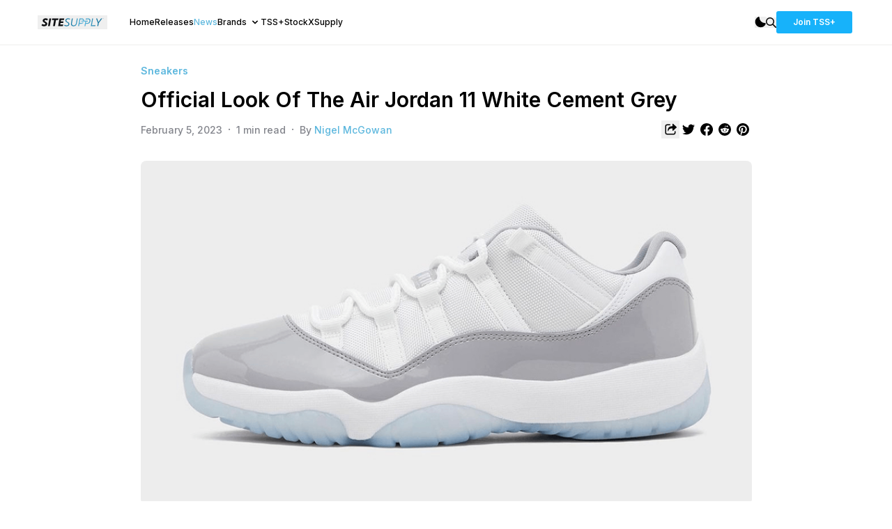

--- FILE ---
content_type: text/html; charset=utf-8
request_url: https://sitesupply.co/news/official-look-of-the-air-jordan-11-white-cement-grey
body_size: 12617
content:
<!DOCTYPE html><html lang="en"><head><meta charSet="utf-8" data-next-head=""/><meta name="viewport" content="width=device-width" data-next-head=""/><link rel="preconnect" href="https://content.sitesupply.co" data-next-head=""/><meta property="og:site_name" content="TheSiteSupply" data-next-head=""/><meta property="og:locale" content="en_US" data-next-head=""/><meta property="twitter:card" content="summary_large_image" data-next-head=""/><meta property="twitter:creator" content="@thesitesupply" data-next-head=""/><meta name="apple-itunes-app" content="app-id=6449721928" data-next-head=""/><link rel="icon" href="/favicon.ico" data-next-head=""/><title data-next-head="">Official Look Of The Air Jordan 11 White Cement Grey - TheSiteSupply</title><meta name="title" content="Official Look Of The Air Jordan 11 White Cement Grey - TheSiteSupply" data-next-head=""/><meta name="description" content="The Air Jordan 11 White Cement Grey is scheduled to go on sale on April 1st, 2023." data-next-head=""/><meta property="og:description" content="The Air Jordan 11 White Cement Grey is scheduled to go on sale on April 1st, 2023." data-next-head=""/><link rel="canonical" href="https://sitesupply.co/news/official-look-of-the-air-jordan-11-white-cement-grey" data-next-head=""/><meta property="og:type" content="article" data-next-head=""/><meta property="og:url" content="https://sitesupply.co/news/official-look-of-the-air-jordan-11-white-cement-grey" data-next-head=""/><meta property="og:title" content="Official Look Of The Air Jordan 11 White Cement Grey - TheSiteSupply" data-next-head=""/><meta property="og:image" content="https://content.sitesupply.co/assets/fc76cf92-e437-4994-893c-d489ab0230c1?width=1600&amp;quality=75&amp;format=png" data-next-head=""/><meta property="og:image:width" content="1600" data-next-head=""/><meta property="og:image:height" content="900" data-next-head=""/><meta property="article:published_time" content="2023-02-03T21:51:11.672Z" data-next-head=""/><meta property="article:modified_time" content="2023-02-05T21:14:40.100Z" data-next-head=""/><meta name="twitter:card" content="summary_large_image" data-next-head=""/><meta name="twitter:creator" content="@thesitesupply" data-next-head=""/><script type="application/ld+json" data-next-head="">{"@context":"https://schema.org","@type":"NewsArticle","headline":"Official Look Of The Air Jordan 11 White Cement Grey","image":["https://content.sitesupply.co/assets/fc76cf92-e437-4994-893c-d489ab0230c1?width=1600&quality=75&format=png"],"datePublished":"2023-02-03T21:51:11.672Z","dateModified":"2023-02-05T21:14:40.100Z","author":[{"@type":"Person","name":"Nigel McGowan","url":"https://sitesupply.co/author/9b9a48d0-1cdb-4050-bbc9-98c12f8aa4a0"}],"publisher":{"@type":"Organization","name":"TheSiteSupply","url":"https://sitesupply.co"}}</script><link rel="preload" as="image" imageSrcSet="https://content.sitesupply.co/assets/fc76cf92-e437-4994-893c-d489ab0230c1?width=150&amp;quality=100&amp;format=png 150w, https://content.sitesupply.co/assets/fc76cf92-e437-4994-893c-d489ab0230c1?width=200&amp;quality=100&amp;format=png 200w, https://content.sitesupply.co/assets/fc76cf92-e437-4994-893c-d489ab0230c1?width=250&amp;quality=100&amp;format=png 250w, https://content.sitesupply.co/assets/fc76cf92-e437-4994-893c-d489ab0230c1?width=256&amp;quality=100&amp;format=png 256w, https://content.sitesupply.co/assets/fc76cf92-e437-4994-893c-d489ab0230c1?width=300&amp;quality=100&amp;format=png 300w, https://content.sitesupply.co/assets/fc76cf92-e437-4994-893c-d489ab0230c1?width=384&amp;quality=100&amp;format=png 384w, https://content.sitesupply.co/assets/fc76cf92-e437-4994-893c-d489ab0230c1?width=400&amp;quality=100&amp;format=png 400w, https://content.sitesupply.co/assets/fc76cf92-e437-4994-893c-d489ab0230c1?width=500&amp;quality=100&amp;format=png 500w, https://content.sitesupply.co/assets/fc76cf92-e437-4994-893c-d489ab0230c1?width=550&amp;quality=100&amp;format=png 550w, https://content.sitesupply.co/assets/fc76cf92-e437-4994-893c-d489ab0230c1?width=640&amp;quality=100&amp;format=png 640w, https://content.sitesupply.co/assets/fc76cf92-e437-4994-893c-d489ab0230c1?width=750&amp;quality=100&amp;format=png 750w, https://content.sitesupply.co/assets/fc76cf92-e437-4994-893c-d489ab0230c1?width=828&amp;quality=100&amp;format=png 828w, https://content.sitesupply.co/assets/fc76cf92-e437-4994-893c-d489ab0230c1?width=1080&amp;quality=100&amp;format=png 1080w, https://content.sitesupply.co/assets/fc76cf92-e437-4994-893c-d489ab0230c1?width=1200&amp;quality=100&amp;format=png 1200w" imageSizes="(max-width: 768px) 100vw, 828px" data-next-head=""/><link rel="preconnect" href="https://fonts.gstatic.com"/><link href="https://fonts.googleapis.com/css2?family=Inter:wght@400;500;600;700&amp;display=swap" rel="stylesheet"/><link rel="preload" href="/_next/static/css/9599e7ec2127cd72.css" as="style"/><link rel="stylesheet" href="/_next/static/css/9599e7ec2127cd72.css" data-n-g=""/><noscript data-n-css=""></noscript><script defer="" nomodule="" src="/_next/static/chunks/polyfills-42372ed130431b0a.js"></script><script src="/_next/static/chunks/webpack-1fd39389efa6ba7f.js" defer=""></script><script src="/_next/static/chunks/framework-23a6922cc0c8b9f2.js" defer=""></script><script src="/_next/static/chunks/main-297d466bc3cc444a.js" defer=""></script><script src="/_next/static/chunks/pages/_app-58f9842e173ebada.js" defer=""></script><script src="/_next/static/chunks/98309536-460ba3d14fe5419a.js" defer=""></script><script src="/_next/static/chunks/587-af012030ed78c065.js" defer=""></script><script src="/_next/static/chunks/386-86134f50539e5a58.js" defer=""></script><script src="/_next/static/chunks/pages/news/%5Bslug%5D-6e3a4809ba9c43e6.js" defer=""></script><script src="/_next/static/AA_oHLT8K-jBdqCya9PMm/_buildManifest.js" defer=""></script><script src="/_next/static/AA_oHLT8K-jBdqCya9PMm/_ssgManifest.js" defer=""></script></head><body><div id="__next"><script>!function(){try{var d=document.documentElement,c=d.classList;c.remove('light','dark');var e=localStorage.getItem('theme');if('system'===e||(!e&&true)){var t='(prefers-color-scheme: dark)',m=window.matchMedia(t);if(m.media!==t||m.matches){d.style.colorScheme = 'dark';c.add('dark')}else{d.style.colorScheme = 'light';c.add('light')}}else if(e){c.add(e|| '')}if(e==='light'||e==='dark')d.style.colorScheme=e}catch(e){}}()</script><div class="container max-w-full h-full min-h-screen mx-auto bg-white dark:bg-[#131313] overflow-hidden"><div class="border-b border-ss-border-light dark:border-ss-border-dark py-4 overflow-visible"><div class="mx-auto max-w-[1197px] px-4 items-center"><nav class="flex w-full items-center"><div class="flex w-full"><div class="flex items-center"><div class="md:hidden"><button aria-label="Mobile Menu" class="rounded-xl dark:bg-[#1B1B1B] px-3 py-2 items-center mr-2"><svg width="14" height="8" fill="none" xmlns="http://www.w3.org/2000/svg"><path d="M.188.875h13.124M.188 6.125h13.124" stroke="currentColor" stroke-width="1.5"></path></svg></button></div><div class="mr-8 -ml-1"><button aria-label="SiteSupply Logo" class="hidden dark:block"><a href="/"><svg id="site_supply_alt_svg__Layer_1" xmlns="http://www.w3.org/2000/svg" viewBox="0 0 3000 600" width="100" height="20"><defs><radialGradient id="site_supply_alt_svg__radial-gradient" cx="1987.14" cy="300" fx="1987.14" fy="300" r="610.26" gradientUnits="userSpaceOnUse"><stop offset="0" stop-color="#65bee3"></stop><stop offset="1" stop-color="#1476a1"></stop></radialGradient><style>.site_supply_alt_svg__cls-1{fill:#fff}</style></defs><path class="site_supply_alt_svg__cls-1" d="M217.92 230.31c0 45.55 30.97 66.5 71.97 90.19 21.41 12.3 42.82 25.05 42.82 46 0 24.6-23.69 32.34-49.65 32.34s-62.4-10.48-86.09-27.33l-30.06 64.68c30.06 20.95 66.96 35.53 113.42 35.53 72.88 0 133.46-35.53 133.46-102.03 0-46.46-29.15-74.24-75.16-98.84-24.6-13.21-40.08-21.86-40.08-39.17 0-24.6 20.5-32.8 44.64-32.8 16.85 0 41.45 6.38 71.06 26.42l26.42-71.97c-33.71-16.4-66.05-25.05-97.47-25.05-68.32 0-125.26 40.54-125.26 102.03ZM446.57 466.25H524l59.21-332.5h-77.43l-59.21 332.5zM897.5 133.75H626.48l-12.3 69.23h96.11l-46.91 263.27h79.71L790 202.98h95.2l12.3-69.23zM1133.44 202.98l12.3-69.23h-202.7l-59.21 332.5h204.97l12.3-69.23H973.56l11.84-65.14h113.88l11.84-69.23H997.25l10.93-59.67h125.26z"></path><path d="M1689.12 133.75h40.08l-37.8 213.17c-12.75 73.33-64.22 123.89-145.76 123.89-71.06 0-110.23-39.63-110.23-94.74 0-10.93.91-23.23 2.73-31.88l36.89-210.43h40.54l-38.26 211.35c-.91 5.47-2.28 14.58-2.28 25.05 0 40.54 30.06 64.68 75.61 64.68 57.39 0 91.55-36.89 102.03-92.46l36.44-208.61Zm-493.74 89.28c0 46.92 33.25 66.5 73.79 88.82 28.24 15.94 56.48 31.88 56.48 65.59 0 39.17-34.16 56.02-80.17 56.02-34.16 0-66.96-11.39-87.45-26.42l-16.85 32.79c23.23 16.4 58.76 30.97 103.85 30.97 67.41 0 121.61-30.52 121.61-92.46 0-41.9-28.24-68.78-75.15-92.92-33.71-17.31-55.57-32.79-55.57-60.58 0-38.72 29.61-59.67 76.98-59.67 20.5 0 44.64 5.47 69.69 20.04l14.12-35.07c-24.14-12.75-52.84-20.95-83.81-20.95-65.13 0-117.52 35.07-117.52 93.83Zm985.65-89.28h-104.76l-9.75 54.77h39.64l3.36-19.24h58.3c38.72 0 64.22 25.05 64.22 62.4 0 57.85-36.44 96.56-92.46 96.56h-57.85l10.28-58.81h70.56v-39.56h-160.12c0-.62.04-1.22.04-1.84 0-60.58-42.36-94.29-93.37-94.29h-104.76l-59.21 332.51h40.08l18.22-102.03h71.97c46.78 0 82.22-21.11 103.63-53.44h-54.5c-15.08 11.21-34.39 17.45-56.87 17.45h-57.85l27.78-158.96h58.3c38.09 0 63.37 24.25 64.19 60.6h-74.42v39.56h166.44l-35.05 196.82h40.08l18.22-102.03h71.97c80.17 0 127.08-61.95 127.08-136.19 0-60.58-42.36-94.29-93.37-94.29Zm207.24 0h-40.08l-59.21 332.51h192.67l6.38-35.53H2335.9l52.38-296.98Zm343.44 0-113.87 158.51-55.57-158.51h-46l76.52 197.68-24.14 134.82h40.08l24.14-133.91 148.03-198.59h-49.19Zm71.89 3.02h-5.89l.49-2.69h14.81l-.47 2.69h-5.84l-2.9 16.18h-3.08l2.87-16.18Zm29.5-3.05-2.3 19.23h-3.02l1.19-10.94-6.95 8.48h-.31l-4.08-8.58-2.69 11.04h-3l4.55-19.23h.21l5.92 12.1 10.19-12.1h.31Z" style="fill:url(#site_supply_alt_svg__radial-gradient)"></path></svg></a></button><button aria-label="SiteSupply Logo" class="block dark:hidden"><a href="/"><svg id="site_supply_svg__Layer_1" xmlns="http://www.w3.org/2000/svg" viewBox="0 0 3000 600" width="100" height="20"><defs><radialGradient id="site_supply_svg__radial-gradient" cx="1987.14" cy="300" fx="1987.14" fy="300" r="610.26" gradientUnits="userSpaceOnUse"><stop offset="0" stop-color="#65bee3"></stop><stop offset="1" stop-color="#1476a1"></stop></radialGradient><style>.site_supply_svg__cls-1{fill:#0e0f12}</style></defs><path class="site_supply_svg__cls-1" d="M217.92 230.31c0 45.55 30.97 66.5 71.97 90.19 21.41 12.3 42.82 25.05 42.82 46 0 24.6-23.69 32.34-49.65 32.34s-62.4-10.48-86.09-27.33l-30.06 64.68c30.06 20.95 66.96 35.53 113.42 35.53 72.88 0 133.46-35.53 133.46-102.03 0-46.46-29.15-74.24-75.16-98.84-24.6-13.21-40.08-21.86-40.08-39.17 0-24.6 20.5-32.8 44.64-32.8 16.85 0 41.45 6.38 71.06 26.42l26.42-71.97c-33.71-16.4-66.05-25.05-97.47-25.05-68.32 0-125.26 40.54-125.26 102.03ZM446.57 466.25H524l59.21-332.5h-77.43l-59.21 332.5zM897.5 133.75H626.48l-12.3 69.23h96.11l-46.91 263.27h79.71L790 202.98h95.2l12.3-69.23zM1133.44 202.98l12.3-69.23h-202.7l-59.21 332.5h204.97l12.3-69.23H973.56l11.84-65.14h113.88l11.84-69.23H997.25l10.93-59.67h125.26z"></path><path d="M1689.12 133.75h40.08l-37.8 213.17c-12.75 73.33-64.22 123.89-145.76 123.89-71.06 0-110.23-39.63-110.23-94.74 0-10.93.91-23.23 2.73-31.88l36.89-210.43h40.54l-38.26 211.35c-.91 5.47-2.28 14.58-2.28 25.05 0 40.54 30.06 64.68 75.61 64.68 57.39 0 91.55-36.89 102.03-92.46l36.44-208.61Zm-493.74 89.28c0 46.92 33.25 66.5 73.79 88.82 28.24 15.94 56.48 31.88 56.48 65.59 0 39.17-34.16 56.02-80.17 56.02-34.16 0-66.96-11.39-87.45-26.42l-16.85 32.79c23.23 16.4 58.76 30.97 103.85 30.97 67.41 0 121.61-30.52 121.61-92.46 0-41.9-28.24-68.78-75.15-92.92-33.71-17.31-55.57-32.79-55.57-60.58 0-38.72 29.61-59.67 76.98-59.67 20.5 0 44.64 5.47 69.69 20.04l14.12-35.07c-24.14-12.75-52.84-20.95-83.81-20.95-65.13 0-117.52 35.07-117.52 93.83Zm985.65-89.28h-104.76l-9.75 54.77h39.64l3.36-19.24h58.3c38.72 0 64.22 25.05 64.22 62.4 0 57.85-36.44 96.56-92.46 96.56h-57.85l10.28-58.81h70.56v-39.56h-160.12c0-.62.04-1.22.04-1.84 0-60.58-42.36-94.29-93.37-94.29h-104.76l-59.21 332.51h40.08l18.22-102.03h71.97c46.78 0 82.22-21.11 103.63-53.44h-54.5c-15.08 11.21-34.39 17.45-56.87 17.45h-57.85l27.78-158.96h58.3c38.09 0 63.37 24.25 64.19 60.6h-74.42v39.56h166.44l-35.05 196.82h40.08l18.22-102.03h71.97c80.17 0 127.08-61.95 127.08-136.19 0-60.58-42.36-94.29-93.37-94.29Zm207.24 0h-40.08l-59.21 332.51h192.67l6.38-35.53H2335.9l52.38-296.98Zm343.44 0-113.87 158.51-55.57-158.51h-46l76.52 197.68-24.14 134.82h40.08l24.14-133.91 148.03-198.59h-49.19Zm71.89 3.02h-5.89l.49-2.69h14.81l-.47 2.69h-5.84l-2.9 16.18h-3.08l2.87-16.18Zm29.5-3.05-2.3 19.23h-3.02l1.19-10.94-6.95 8.48h-.31l-4.08-8.58-2.69 11.04h-3l4.55-19.23h.21l5.92 12.1 10.19-12.1h.31Z" style="fill:url(#site_supply_svg__radial-gradient)"></path></svg></a></button></div><ul class="text-xs font-medium hidden md:flex md:gap-x-4 lg:gap-x-6"><li class="text-black dark:text-white"><a href="/"><a>Home</a></a></li><li class="text-black dark:text-white"><a href="/releases"><a>Releases</a></a></li><li class="text-ss-light-blue"><a href="/news"><a>News</a></a></li><div class="relative"><div><span class="cursor-pointer inline-flex text-black dark:text-white">Brands<!-- --><svg class="ml-1 h-4 w-4" xmlns="http://www.w3.org/2000/svg" viewBox="0 0 20 20" fill="currentColor"><path fill-rule="evenodd" d="M5.293 7.293a1 1 0 011.414 0L10 10.586l3.293-3.293a1 1 0 111.414 1.414l-4 4a1 1 0 01-1.414 0l-4-4a1 1 0 010-1.414z" clip-rule="evenodd"></path></svg></span></div></div><li class="text-black dark:text-white"><a href="/plus"><a>TSS+</a></a></li><li class="text-black dark:text-white"><a href="/stockxsupply"><a>StockXSupply</a></a></li></ul></div><div class="relative ml-auto gap-x-3 lg:gap-x-5 items-center flex"><button aria-label="Dark Mode" class="block dark:hidden"><svg width="16" height="16" fill="none" xmlns="http://www.w3.org/2000/svg"><path fill-rule="evenodd" clip-rule="evenodd" d="M15.736 10.453c.3-.696-.353-1.363-1.111-1.363A7.875 7.875 0 0 1 6.75 1.215c0-.758-.668-1.41-1.364-1.11A7.877 7.877 0 0 0 8.5 15.214a7.877 7.877 0 0 0 7.236-4.762Z" fill="#000"></path></svg></button><button aria-label="Light Mode" class="hidden dark:block"><svg width="19" height="19" fill="none" xmlns="http://www.w3.org/2000/svg"><path fill-rule="evenodd" clip-rule="evenodd" d="M9.5 13.875a4.375 4.375 0 1 0 0-8.75 4.375 4.375 0 0 0 0 8.75ZM9.496.75c.483 0 .875.392.875.875V2.5a.875.875 0 0 1-1.75 0v-.875c0-.483.392-.875.875-.875ZM9.496 15.625c.483 0 .875.391.875.875v.872a.875.875 0 0 1-1.75 0V16.5c0-.484.392-.875.875-.875ZM3.31 3.312a.875.875 0 0 1 1.237 0l.757.757a.875.875 0 0 1-1.238 1.237L3.31 4.55a.875.875 0 0 1 0-1.238ZM13.694 13.697a.875.875 0 0 1 1.237 0l.75.75a.875.875 0 0 1-1.237 1.238l-.75-.751a.875.875 0 0 1 0-1.237ZM.747 9.498c0-.483.392-.875.875-.875h.875a.875.875 0 1 1 0 1.75h-.875a.875.875 0 0 1-.875-.875ZM15.622 9.498c0-.483.392-.875.875-.875h.872a.875.875 0 0 1 0 1.75h-.872a.875.875 0 0 1-.875-.875ZM3.31 15.684a.875.875 0 0 1 0-1.237l.753-.753a.875.875 0 0 1 1.238 1.237l-.754.754a.875.875 0 0 1-1.237 0ZM13.688 5.306a.875.875 0 0 1 0-1.237l.756-.757a.875.875 0 0 1 1.238 1.238l-.757.756a.875.875 0 0 1-1.237 0Z" fill="#fff"></path></svg></button><button aria-label="Search"><svg viewBox="0 0 15 15" fill="none" xmlns="http://www.w3.org/2000/svg" class="fill-current text-black dark:text-white" width="15"><path fill-rule="evenodd" clip-rule="evenodd" d="M10.5 6a4.5 4.5 0 1 1-9 0 4.5 4.5 0 0 1 9 0ZM12 6A6 6 0 1 1 0 6a6 6 0 0 1 12 0Zm-1.26 3.68a6.036 6.036 0 0 1-1.06 1.06l4.04 4.04a.75.75 0 0 0 1.06-1.06l-4.04-4.04Z" fill="currentColor"></path></svg></button><div class="hidden md:flex md:gap-x-3 lg:gap-x-5"><a href="/plus"><a><button class="bg-[#17B2FA] hover:bg-[#0B94D3] active:bg-[#057DB5] py-2 px-6 rounded text-xs font-semibold text-white">Join TSS+</button></a></a></div></div></div></nav></div></div><div class="relative mx-auto max-w-[1197px] px-4 overflow-visible"><div class="flex flex-col text-ss-light-grey pt-6"><div class="md:px-24 lg:px-36"><header><span class="text-ss-light-blue text-sm font-semibold">Sneakers</span><h1 class="text-xl md:text-2xl lg:text-3xl text-black dark:text-white font-semibold mt-3">Official Look Of The Air Jordan 11 White Cement Grey</h1><div class="w-full flex flex-row justify-between mt-3"><div class="my-auto"><span class="text-sm pr-2 font-medium">February 5, 2023</span>·<!-- --><span class="text-sm px-2 font-medium">1<!-- --> min read<!-- --></span>·<!-- --><span class="text-sm pl-2 font-medium">By <!-- --><a href="/author/9b9a48d0-1cdb-4050-bbc9-98c12f8aa4a0"><a class="text-ss-light-blue" aria-label="View article author&#x27;s profile">Nigel McGowan</a></a></span></div><div class="flex flex-row my-auto gap-x"><button aria-label="Share article" class="p-1"><svg width="18" height="18" fill="none" xmlns="http://www.w3.org/2000/svg" class="fill-current dark:text-white text-black"><path d="M8.175 1.5a.75.75 0 0 1 0 1.5H4.5A1.5 1.5 0 0 0 3 4.5v9A1.5 1.5 0 0 0 4.5 15h9a1.5 1.5 0 0 0 1.5-1.5V12a.75.75 0 0 1 1.5 0v1.5a3 3 0 0 1-3 3h-9a3 3 0 0 1-3-3v-9a3 3 0 0 1 3-3h3.675Z" fill="currentColor"></path><path d="M5.254 10.423c0-.572-.123-2.83 1.658-4.62 1.199-1.206 2.992-1.415 5.138-1.51V1.378a.563.563 0 0 1 .94-.416l4.881 4.428a.563.563 0 0 1 .004.83l-4.88 4.52a.562.562 0 0 1-.945-.413V7.431c-1.363.037-2.333.124-3.214.404-1.264.402-2.242 1.54-2.934 3.412a.562.562 0 0 1-.527.368H5.25c0-.344.004-.889.004-1.192Z" fill="currentColor"></path></svg></button><a aria-label="Share article to Twitter" target="_blank" href="https://twitter.com/intent/tweet?url=https://sitesupply.co/news/official-look-of-the-air-jordan-11-white-cement-grey&amp;text=Official Look Of The Air Jordan 11 White Cement Grey&amp;related=thesitesupply" class="p-1"><svg viewBox="0 0 14 12" fill="none" xmlns="http://www.w3.org/2000/svg" width="18" height="18" class="fill-current dark:text-white text-black"><path d="M14 1.658a5.735 5.735 0 0 1-1.65.452A2.876 2.876 0 0 0 13.613.521a5.753 5.753 0 0 1-1.824.697 2.875 2.875 0 0 0-4.895 2.62A8.154 8.154 0 0 1 .974.837a2.876 2.876 0 0 0 .89 3.835 2.86 2.86 0 0 1-1.301-.36c-.032 1.33.922 2.576 2.303 2.853-.404.11-.847.135-1.297.049a2.874 2.874 0 0 0 2.684 1.994A5.776 5.776 0 0 1 0 10.398a8.131 8.131 0 0 0 4.403 1.29c5.333 0 8.346-4.503 8.164-8.543A5.847 5.847 0 0 0 14 1.658Z" fill="currentColor"></path></svg></a><a aria-label="Share article to Facebook" target="_blank" href="https://www.facebook.com/sharer/sharer.php?u=https://sitesupply.co/news/official-look-of-the-air-jordan-11-white-cement-grey&amp;t=Official Look Of The Air Jordan 11 White Cement Grey" class="p-1"><svg viewBox="0 0 24 24" xmlns="http://www.w3.org/2000/svg" width="18" height="18" class="fill-current dark:text-white text-black"><path d="M24 12.073c0-6.627-5.373-12-12-12s-12 5.373-12 12c0 5.99 4.388 10.954 10.125 11.854v-8.385H7.078v-3.47h3.047V9.43c0-3.007 1.792-4.669 4.533-4.669 1.312 0 2.686.235 2.686.235v2.953H15.83c-1.491 0-1.956.925-1.956 1.874v2.25h3.328l-.532 3.47h-2.796v8.385C19.612 23.027 24 18.062 24 12.073z"></path></svg></a><a aria-label="Share article to Reddit" target="_blank" href="https://reddit.com/submit?url=https://sitesupply.co/news/official-look-of-the-air-jordan-11-white-cement-grey&amp;title=Official Look Of The Air Jordan 11 White Cement Grey" class="p-1"><svg viewBox="0 0 24 24" xmlns="http://www.w3.org/2000/svg" width="18" height="18" class="fill-current dark:text-white text-black"><path d="M12 0A12 12 0 0 0 0 12a12 12 0 0 0 12 12 12 12 0 0 0 12-12A12 12 0 0 0 12 0zm5.01 4.744c.688 0 1.25.561 1.25 1.249a1.25 1.25 0 0 1-2.498.056l-2.597-.547-.8 3.747c1.824.07 3.48.632 4.674 1.488.308-.309.73-.491 1.207-.491.968 0 1.754.786 1.754 1.754 0 .716-.435 1.333-1.01 1.614a3.111 3.111 0 0 1 .042.52c0 2.694-3.13 4.87-7.004 4.87-3.874 0-7.004-2.176-7.004-4.87 0-.183.015-.366.043-.534A1.748 1.748 0 0 1 4.028 12c0-.968.786-1.754 1.754-1.754.463 0 .898.196 1.207.49 1.207-.883 2.878-1.43 4.744-1.487l.885-4.182a.342.342 0 0 1 .14-.197.35.35 0 0 1 .238-.042l2.906.617a1.214 1.214 0 0 1 1.108-.701zM9.25 12C8.561 12 8 12.562 8 13.25c0 .687.561 1.248 1.25 1.248.687 0 1.248-.561 1.248-1.249 0-.688-.561-1.249-1.249-1.249zm5.5 0c-.687 0-1.248.561-1.248 1.25 0 .687.561 1.248 1.249 1.248.688 0 1.249-.561 1.249-1.249 0-.687-.562-1.249-1.25-1.249zm-5.466 3.99a.327.327 0 0 0-.231.094.33.33 0 0 0 0 .463c.842.842 2.484.913 2.961.913.477 0 2.105-.056 2.961-.913a.361.361 0 0 0 .029-.463.33.33 0 0 0-.464 0c-.547.533-1.684.73-2.512.73-.828 0-1.979-.196-2.512-.73a.326.326 0 0 0-.232-.095z"></path></svg></a><a aria-label="Share article to Pintrest" target="_blank" href="http://pinterest.com/pin/create/link/?url=https://sitesupply.co/news/official-look-of-the-air-jordan-11-white-cement-grey" class="p-1"><svg viewBox="0 0 24 24" xmlns="http://www.w3.org/2000/svg" width="18" height="18" class="fill-current dark:text-white text-black"><path d="M12.017 0C5.396 0 .029 5.367.029 11.987c0 5.079 3.158 9.417 7.618 11.162-.105-.949-.199-2.403.041-3.439.219-.937 1.406-5.957 1.406-5.957s-.359-.72-.359-1.781c0-1.663.967-2.911 2.168-2.911 1.024 0 1.518.769 1.518 1.688 0 1.029-.653 2.567-.992 3.992-.285 1.193.6 2.165 1.775 2.165 2.128 0 3.768-2.245 3.768-5.487 0-2.861-2.063-4.869-5.008-4.869-3.41 0-5.409 2.562-5.409 5.199 0 1.033.394 2.143.889 2.741.099.12.112.225.085.345-.09.375-.293 1.199-.334 1.363-.053.225-.172.271-.401.165-1.495-.69-2.433-2.878-2.433-4.646 0-3.776 2.748-7.252 7.92-7.252 4.158 0 7.392 2.967 7.392 6.923 0 4.135-2.607 7.462-6.233 7.462-1.214 0-2.354-.629-2.758-1.379l-.749 2.848c-.269 1.045-1.004 2.352-1.498 3.146 1.123.345 2.306.535 3.55.535 6.607 0 11.985-5.365 11.985-11.987C23.97 5.39 18.592.026 11.985.026L12.017 0z"></path></svg></a></div></div><div class="w-full mt-8"><img alt="Official Look Of The Air Jordan 11 White Cement Grey" width="1600" height="900" decoding="async" data-nimg="1" class="rounded-lg" style="color:transparent;width:100%;height:auto" sizes="(max-width: 768px) 100vw, 828px" srcSet="https://content.sitesupply.co/assets/fc76cf92-e437-4994-893c-d489ab0230c1?width=150&amp;quality=100&amp;format=png 150w, https://content.sitesupply.co/assets/fc76cf92-e437-4994-893c-d489ab0230c1?width=200&amp;quality=100&amp;format=png 200w, https://content.sitesupply.co/assets/fc76cf92-e437-4994-893c-d489ab0230c1?width=250&amp;quality=100&amp;format=png 250w, https://content.sitesupply.co/assets/fc76cf92-e437-4994-893c-d489ab0230c1?width=256&amp;quality=100&amp;format=png 256w, https://content.sitesupply.co/assets/fc76cf92-e437-4994-893c-d489ab0230c1?width=300&amp;quality=100&amp;format=png 300w, https://content.sitesupply.co/assets/fc76cf92-e437-4994-893c-d489ab0230c1?width=384&amp;quality=100&amp;format=png 384w, https://content.sitesupply.co/assets/fc76cf92-e437-4994-893c-d489ab0230c1?width=400&amp;quality=100&amp;format=png 400w, https://content.sitesupply.co/assets/fc76cf92-e437-4994-893c-d489ab0230c1?width=500&amp;quality=100&amp;format=png 500w, https://content.sitesupply.co/assets/fc76cf92-e437-4994-893c-d489ab0230c1?width=550&amp;quality=100&amp;format=png 550w, https://content.sitesupply.co/assets/fc76cf92-e437-4994-893c-d489ab0230c1?width=640&amp;quality=100&amp;format=png 640w, https://content.sitesupply.co/assets/fc76cf92-e437-4994-893c-d489ab0230c1?width=750&amp;quality=100&amp;format=png 750w, https://content.sitesupply.co/assets/fc76cf92-e437-4994-893c-d489ab0230c1?width=828&amp;quality=100&amp;format=png 828w, https://content.sitesupply.co/assets/fc76cf92-e437-4994-893c-d489ab0230c1?width=1080&amp;quality=100&amp;format=png 1080w, https://content.sitesupply.co/assets/fc76cf92-e437-4994-893c-d489ab0230c1?width=1200&amp;quality=100&amp;format=png 1200w" src="https://content.sitesupply.co/assets/fc76cf92-e437-4994-893c-d489ab0230c1?width=1200&amp;quality=100&amp;format=png"/></div></header><article><section id="content" class="whitespace-pre-wrap pb-4 news text-black dark:text-white mt-6"><div class="first-sentence-half">
<p style="font-weight: 400;"><span style="font-weight: 400;">The Air Jordan 11 White Cement Grey is scheduled to go on sale on April 1st, 2023. The Air Jordan 11 is one of the most recognizable sneakers in the history of the company. This model of the sneaker has a crisp white mesh upper with white nylon lace overlays, and the rand around the shoe is accentuated with grey patent leather. The &ldquo;Jordan&rdquo; strip on the midfoot of the tongue and the 23 marking on the heel give the design a distinctive finishing touch.</span></p>
<p style="font-weight: 400;"><span style="font-weight: 400;">The grey patent leather elements are neatly contrasted by the white midsole and translucent outsole, which complete the appearance of the sneaker. The <a href="https://site.supply/snkrslaunch" target="_blank" rel="noopener"><span style="text-decoration: underline;">SNKRS app</span></a> and a few retailers will sell this new colorway of the Air Jordan 11 for $190, which is sure to be a success among sneakerheads. Any fan of Jordan should own the Air Jordan 11 White Cement Grey. To stay informed on all things Jordan Brand and to stay up to date with the latest releases connect with us on <a href="https://www.instagram.com/thesitesupply/" target="_blank" rel="noopener"><span style="text-decoration: underline;">Instagram</span></a> and <a href="https://twitter.com/TheSiteSupply" target="_blank" rel="noopener"><span style="text-decoration: underline;">Twitter</span></a>.</span></p>
<p style="font-weight: 400;">Images via Nike<img style="font-family: Inter, -apple-system, BlinkMacSystemFont, 'Segoe UI', Roboto, Helvetica, Arial, sans-serif, 'Apple Color Emoji', 'Segoe UI Emoji', 'Segoe UI Symbol';" src="https://content.sitesupply.co/assets/15d6ef01-45f3-4a0c-88c6-541e2ad89dec?width=1080&amp;height=1080" alt="Air Jordan 11 White Cement Grey" /><img style="font-family: Inter, -apple-system, BlinkMacSystemFont, 'Segoe UI', Roboto, Helvetica, Arial, sans-serif, 'Apple Color Emoji', 'Segoe UI Emoji', 'Segoe UI Symbol';" src="https://content.sitesupply.co/assets/7dc59b73-2fcc-4b7e-b55c-183ac5438963?width=1080&amp;height=1080" alt="Air Jordan 11 White Cement Grey" /><img style="font-family: Inter, -apple-system, BlinkMacSystemFont, 'Segoe UI', Roboto, Helvetica, Arial, sans-serif, 'Apple Color Emoji', 'Segoe UI Emoji', 'Segoe UI Symbol';" src="https://content.sitesupply.co/assets/f8857fa9-c7ea-4f83-ac5c-46163efe5eee?width=1080&amp;height=1080" alt="Air Jordan 11 White Cement Grey" /></p>
</div>
<p><span class="article-sentence" draggable="false"><span id="editable-content-within-article~0" class="css-x5hiaf"></span></span></p>
<p><span class="article-sentence" draggable="false"><span id="editable-content-within-article~1" class="css-x5hiaf"></span></span></p></section></article><section role="complementary" id="related-items"><div class="mt-10"><div class="pb-10"><hr class="border-ss-border-light dark:border-ss-border-dark pb-14"/><div class="flex flex-col lg:flex-row gap-10"><div class="lg:w-1/2 flex flex-col gap-2.5"><div class="w-full relative text-center"><img alt="Picture of Air Jordan 11 Retro Low Cement Grey" loading="lazy" width="718" height="459" decoding="async" data-nimg="1" class="rounded-sm" style="color:transparent;width:100%;height:auto" sizes="(max-width: 1024px) 782px, 358px" srcSet="https://content.sitesupply.co/assets/28735bab-7656-4aa3-be6e-c86b4b12ad6d?width=16&amp;quality=75&amp;format=png 16w, https://content.sitesupply.co/assets/28735bab-7656-4aa3-be6e-c86b4b12ad6d?width=32&amp;quality=75&amp;format=png 32w, https://content.sitesupply.co/assets/28735bab-7656-4aa3-be6e-c86b4b12ad6d?width=48&amp;quality=75&amp;format=png 48w, https://content.sitesupply.co/assets/28735bab-7656-4aa3-be6e-c86b4b12ad6d?width=64&amp;quality=75&amp;format=png 64w, https://content.sitesupply.co/assets/28735bab-7656-4aa3-be6e-c86b4b12ad6d?width=96&amp;quality=75&amp;format=png 96w, https://content.sitesupply.co/assets/28735bab-7656-4aa3-be6e-c86b4b12ad6d?width=128&amp;quality=75&amp;format=png 128w, https://content.sitesupply.co/assets/28735bab-7656-4aa3-be6e-c86b4b12ad6d?width=150&amp;quality=75&amp;format=png 150w, https://content.sitesupply.co/assets/28735bab-7656-4aa3-be6e-c86b4b12ad6d?width=200&amp;quality=75&amp;format=png 200w, https://content.sitesupply.co/assets/28735bab-7656-4aa3-be6e-c86b4b12ad6d?width=250&amp;quality=75&amp;format=png 250w, https://content.sitesupply.co/assets/28735bab-7656-4aa3-be6e-c86b4b12ad6d?width=256&amp;quality=75&amp;format=png 256w, https://content.sitesupply.co/assets/28735bab-7656-4aa3-be6e-c86b4b12ad6d?width=300&amp;quality=75&amp;format=png 300w, https://content.sitesupply.co/assets/28735bab-7656-4aa3-be6e-c86b4b12ad6d?width=384&amp;quality=75&amp;format=png 384w, https://content.sitesupply.co/assets/28735bab-7656-4aa3-be6e-c86b4b12ad6d?width=400&amp;quality=75&amp;format=png 400w, https://content.sitesupply.co/assets/28735bab-7656-4aa3-be6e-c86b4b12ad6d?width=500&amp;quality=75&amp;format=png 500w, https://content.sitesupply.co/assets/28735bab-7656-4aa3-be6e-c86b4b12ad6d?width=550&amp;quality=75&amp;format=png 550w, https://content.sitesupply.co/assets/28735bab-7656-4aa3-be6e-c86b4b12ad6d?width=640&amp;quality=75&amp;format=png 640w, https://content.sitesupply.co/assets/28735bab-7656-4aa3-be6e-c86b4b12ad6d?width=750&amp;quality=75&amp;format=png 750w, https://content.sitesupply.co/assets/28735bab-7656-4aa3-be6e-c86b4b12ad6d?width=828&amp;quality=75&amp;format=png 828w, https://content.sitesupply.co/assets/28735bab-7656-4aa3-be6e-c86b4b12ad6d?width=1080&amp;quality=75&amp;format=png 1080w, https://content.sitesupply.co/assets/28735bab-7656-4aa3-be6e-c86b4b12ad6d?width=1200&amp;quality=75&amp;format=png 1200w" src="https://content.sitesupply.co/assets/28735bab-7656-4aa3-be6e-c86b4b12ad6d?width=1200&amp;quality=75&amp;format=png"/></div><a href="/releases/6a4ca2c0-4b50-4d0c-83ae-02954357b571"><a class="dark:text-white text-black font-semibold text-md border border-ss-light-blue rounded-sm py-3 text-center">More release details</a></a></div><div class="lg:w-2/3"><h4 class="text-black dark:text-white text-base font-semibold mb-1">Air Jordan 11 Retro Low Cement Grey</h4><div class="inline-flex justify-between w-full border-b border-ss-border-light dark:border-ss-border-dark py-5"><span>Release Date</span><span class="text-black dark:text-white pl-4 text-right">April 1, 2023</span></div><div class="inline-flex justify-between w-full border-b border-ss-border-light dark:border-ss-border-dark py-5"><span>Retail Price</span><span class="text-black dark:text-white pl-4 text-right">$190</span></div><div class="inline-flex justify-between w-full border-b border-ss-border-light dark:border-ss-border-dark py-5"><span>Style Code</span><span class="text-black dark:text-white pl-4 text-right">AV2187-140</span></div><div class="inline-flex justify-between w-full border-b border-ss-border-light dark:border-ss-border-dark py-5"><span>Colorway</span><span class="text-black dark:text-white pl-4 text-right">WHITE/UNIVERSITY BLUE/CEMENT GREY</span></div></div></div></div></div></section></div><div role="banner" aria-label="advertisment" class="mb-8"><ins class="adsbygoogle" style="display:block" data-ad-client="ca-pub-1368525175463044" data-adtest="off" data-ad-slot="4265602937" data-ad-format="auto" data-full-width-responsive="true"></ins></div><div class="mx-[-9999%] px-[9999%] border-t border-t-ss-border-light dark:border-t-ss-border-dark py-5 md:py-10 text-black dark:text-white"><h2 class="text-lg font-semibold">Related</h2><div class="mt-5 grid grid-cols-1 gap-x-3 gap-y-5 md:gap-y-3 md:grid-cols-2 lg:grid-cols-4"><div class="flex flex-col lg:max-w-[277px]"><a class="w-full" href="/news/the-jordan-legacy-312-low-23-draws-inspiration-from-other-models"><a><img alt="The Jordan Legacy 312 Low 23 Draws Inspiration From Other Models" loading="lazy" width="277" height="165" decoding="async" data-nimg="1" class="rounded" style="color:transparent;width:100%;height:auto" sizes="(max-width: 1024px) 482px, 277px" srcSet="https://content.sitesupply.co/assets/5720a4a7-f74b-48f1-8def-e96b337f9582?width=16&amp;quality=75&amp;format=png 16w, https://content.sitesupply.co/assets/5720a4a7-f74b-48f1-8def-e96b337f9582?width=32&amp;quality=75&amp;format=png 32w, https://content.sitesupply.co/assets/5720a4a7-f74b-48f1-8def-e96b337f9582?width=48&amp;quality=75&amp;format=png 48w, https://content.sitesupply.co/assets/5720a4a7-f74b-48f1-8def-e96b337f9582?width=64&amp;quality=75&amp;format=png 64w, https://content.sitesupply.co/assets/5720a4a7-f74b-48f1-8def-e96b337f9582?width=96&amp;quality=75&amp;format=png 96w, https://content.sitesupply.co/assets/5720a4a7-f74b-48f1-8def-e96b337f9582?width=128&amp;quality=75&amp;format=png 128w, https://content.sitesupply.co/assets/5720a4a7-f74b-48f1-8def-e96b337f9582?width=150&amp;quality=75&amp;format=png 150w, https://content.sitesupply.co/assets/5720a4a7-f74b-48f1-8def-e96b337f9582?width=200&amp;quality=75&amp;format=png 200w, https://content.sitesupply.co/assets/5720a4a7-f74b-48f1-8def-e96b337f9582?width=250&amp;quality=75&amp;format=png 250w, https://content.sitesupply.co/assets/5720a4a7-f74b-48f1-8def-e96b337f9582?width=256&amp;quality=75&amp;format=png 256w, https://content.sitesupply.co/assets/5720a4a7-f74b-48f1-8def-e96b337f9582?width=300&amp;quality=75&amp;format=png 300w, https://content.sitesupply.co/assets/5720a4a7-f74b-48f1-8def-e96b337f9582?width=384&amp;quality=75&amp;format=png 384w, https://content.sitesupply.co/assets/5720a4a7-f74b-48f1-8def-e96b337f9582?width=400&amp;quality=75&amp;format=png 400w, https://content.sitesupply.co/assets/5720a4a7-f74b-48f1-8def-e96b337f9582?width=500&amp;quality=75&amp;format=png 500w, https://content.sitesupply.co/assets/5720a4a7-f74b-48f1-8def-e96b337f9582?width=550&amp;quality=75&amp;format=png 550w, https://content.sitesupply.co/assets/5720a4a7-f74b-48f1-8def-e96b337f9582?width=640&amp;quality=75&amp;format=png 640w, https://content.sitesupply.co/assets/5720a4a7-f74b-48f1-8def-e96b337f9582?width=750&amp;quality=75&amp;format=png 750w, https://content.sitesupply.co/assets/5720a4a7-f74b-48f1-8def-e96b337f9582?width=828&amp;quality=75&amp;format=png 828w, https://content.sitesupply.co/assets/5720a4a7-f74b-48f1-8def-e96b337f9582?width=1080&amp;quality=75&amp;format=png 1080w, https://content.sitesupply.co/assets/5720a4a7-f74b-48f1-8def-e96b337f9582?width=1200&amp;quality=75&amp;format=png 1200w" src="https://content.sitesupply.co/assets/5720a4a7-f74b-48f1-8def-e96b337f9582?width=1200&amp;quality=75&amp;format=png"/></a></a><h2 class="mt-2 text-sm">The Jordan Legacy 312 Low 23 Draws Inspiration From Other Models</h2><div class="my-auto text-ss-light-grey "><span class="text-xs font-medium pr-1 ">February 5, 2023</span>·<!-- --><span class="text-xs font-medium pl-1">1<!-- --> min read<!-- --></span></div><div class="text-ss-light-blue font-medium text-sm mt-1"><a href="/news/the-jordan-legacy-312-low-23-draws-inspiration-from-other-models"><a>Read more <!-- --><svg width="12" height="12" fill="none" xmlns="http://www.w3.org/2000/svg" class="inline-block -mt-[2px]"><path fill-rule="evenodd" clip-rule="evenodd" d="M4.271 11.104a.5.5 0 0 1 0-.708L7.168 7.5 4.27 4.604a.5.5 0 0 1 .708-.708l2.896 2.897a1 1 0 0 1 0 1.414l-2.896 2.897a.5.5 0 0 1-.708 0Z" fill="currentColor"></path></svg></a></a></div></div><div class="flex flex-col lg:max-w-[277px]"><a class="w-full" href="/news/the-nike-air-foamposite-one-anthracite-returns-holiday-2023"><a><img alt="The Nike Air Foamposite One Anthracite Returns Holiday 2023" loading="lazy" width="277" height="165" decoding="async" data-nimg="1" class="rounded" style="color:transparent;width:100%;height:auto" sizes="(max-width: 1024px) 482px, 277px" srcSet="https://content.sitesupply.co/assets/6dd4e4eb-7b23-4936-9374-b08686141380?width=16&amp;quality=75&amp;format=png 16w, https://content.sitesupply.co/assets/6dd4e4eb-7b23-4936-9374-b08686141380?width=32&amp;quality=75&amp;format=png 32w, https://content.sitesupply.co/assets/6dd4e4eb-7b23-4936-9374-b08686141380?width=48&amp;quality=75&amp;format=png 48w, https://content.sitesupply.co/assets/6dd4e4eb-7b23-4936-9374-b08686141380?width=64&amp;quality=75&amp;format=png 64w, https://content.sitesupply.co/assets/6dd4e4eb-7b23-4936-9374-b08686141380?width=96&amp;quality=75&amp;format=png 96w, https://content.sitesupply.co/assets/6dd4e4eb-7b23-4936-9374-b08686141380?width=128&amp;quality=75&amp;format=png 128w, https://content.sitesupply.co/assets/6dd4e4eb-7b23-4936-9374-b08686141380?width=150&amp;quality=75&amp;format=png 150w, https://content.sitesupply.co/assets/6dd4e4eb-7b23-4936-9374-b08686141380?width=200&amp;quality=75&amp;format=png 200w, https://content.sitesupply.co/assets/6dd4e4eb-7b23-4936-9374-b08686141380?width=250&amp;quality=75&amp;format=png 250w, https://content.sitesupply.co/assets/6dd4e4eb-7b23-4936-9374-b08686141380?width=256&amp;quality=75&amp;format=png 256w, https://content.sitesupply.co/assets/6dd4e4eb-7b23-4936-9374-b08686141380?width=300&amp;quality=75&amp;format=png 300w, https://content.sitesupply.co/assets/6dd4e4eb-7b23-4936-9374-b08686141380?width=384&amp;quality=75&amp;format=png 384w, https://content.sitesupply.co/assets/6dd4e4eb-7b23-4936-9374-b08686141380?width=400&amp;quality=75&amp;format=png 400w, https://content.sitesupply.co/assets/6dd4e4eb-7b23-4936-9374-b08686141380?width=500&amp;quality=75&amp;format=png 500w, https://content.sitesupply.co/assets/6dd4e4eb-7b23-4936-9374-b08686141380?width=550&amp;quality=75&amp;format=png 550w, https://content.sitesupply.co/assets/6dd4e4eb-7b23-4936-9374-b08686141380?width=640&amp;quality=75&amp;format=png 640w, https://content.sitesupply.co/assets/6dd4e4eb-7b23-4936-9374-b08686141380?width=750&amp;quality=75&amp;format=png 750w, https://content.sitesupply.co/assets/6dd4e4eb-7b23-4936-9374-b08686141380?width=828&amp;quality=75&amp;format=png 828w, https://content.sitesupply.co/assets/6dd4e4eb-7b23-4936-9374-b08686141380?width=1080&amp;quality=75&amp;format=png 1080w, https://content.sitesupply.co/assets/6dd4e4eb-7b23-4936-9374-b08686141380?width=1200&amp;quality=75&amp;format=png 1200w" src="https://content.sitesupply.co/assets/6dd4e4eb-7b23-4936-9374-b08686141380?width=1200&amp;quality=75&amp;format=png"/></a></a><h2 class="mt-2 text-sm">The Nike Air Foamposite One Anthracite Returns Holiday 2023</h2><div class="my-auto text-ss-light-grey "><span class="text-xs font-medium pr-1 ">February 5, 2023</span>·<!-- --><span class="text-xs font-medium pl-1">1<!-- --> min read<!-- --></span></div><div class="text-ss-light-blue font-medium text-sm mt-1"><a href="/news/the-nike-air-foamposite-one-anthracite-returns-holiday-2023"><a>Read more <!-- --><svg width="12" height="12" fill="none" xmlns="http://www.w3.org/2000/svg" class="inline-block -mt-[2px]"><path fill-rule="evenodd" clip-rule="evenodd" d="M4.271 11.104a.5.5 0 0 1 0-.708L7.168 7.5 4.27 4.604a.5.5 0 0 1 .708-.708l2.896 2.897a1 1 0 0 1 0 1.414l-2.896 2.897a.5.5 0 0 1-.708 0Z" fill="currentColor"></path></svg></a></a></div></div><div class="flex flex-col lg:max-w-[277px]"><a class="w-full" href="/news/the-nike-air-max-97-neon-inherits-from-the-air-max-95"><a><img alt="The Nike Air Max 97 Neon Inherits From The Air Max 95" loading="lazy" width="277" height="165" decoding="async" data-nimg="1" class="rounded" style="color:transparent;width:100%;height:auto" sizes="(max-width: 1024px) 482px, 277px" srcSet="https://content.sitesupply.co/assets/d0e05dd7-6a12-4719-9917-a609f393449c?width=16&amp;quality=75&amp;format=png 16w, https://content.sitesupply.co/assets/d0e05dd7-6a12-4719-9917-a609f393449c?width=32&amp;quality=75&amp;format=png 32w, https://content.sitesupply.co/assets/d0e05dd7-6a12-4719-9917-a609f393449c?width=48&amp;quality=75&amp;format=png 48w, https://content.sitesupply.co/assets/d0e05dd7-6a12-4719-9917-a609f393449c?width=64&amp;quality=75&amp;format=png 64w, https://content.sitesupply.co/assets/d0e05dd7-6a12-4719-9917-a609f393449c?width=96&amp;quality=75&amp;format=png 96w, https://content.sitesupply.co/assets/d0e05dd7-6a12-4719-9917-a609f393449c?width=128&amp;quality=75&amp;format=png 128w, https://content.sitesupply.co/assets/d0e05dd7-6a12-4719-9917-a609f393449c?width=150&amp;quality=75&amp;format=png 150w, https://content.sitesupply.co/assets/d0e05dd7-6a12-4719-9917-a609f393449c?width=200&amp;quality=75&amp;format=png 200w, https://content.sitesupply.co/assets/d0e05dd7-6a12-4719-9917-a609f393449c?width=250&amp;quality=75&amp;format=png 250w, https://content.sitesupply.co/assets/d0e05dd7-6a12-4719-9917-a609f393449c?width=256&amp;quality=75&amp;format=png 256w, https://content.sitesupply.co/assets/d0e05dd7-6a12-4719-9917-a609f393449c?width=300&amp;quality=75&amp;format=png 300w, https://content.sitesupply.co/assets/d0e05dd7-6a12-4719-9917-a609f393449c?width=384&amp;quality=75&amp;format=png 384w, https://content.sitesupply.co/assets/d0e05dd7-6a12-4719-9917-a609f393449c?width=400&amp;quality=75&amp;format=png 400w, https://content.sitesupply.co/assets/d0e05dd7-6a12-4719-9917-a609f393449c?width=500&amp;quality=75&amp;format=png 500w, https://content.sitesupply.co/assets/d0e05dd7-6a12-4719-9917-a609f393449c?width=550&amp;quality=75&amp;format=png 550w, https://content.sitesupply.co/assets/d0e05dd7-6a12-4719-9917-a609f393449c?width=640&amp;quality=75&amp;format=png 640w, https://content.sitesupply.co/assets/d0e05dd7-6a12-4719-9917-a609f393449c?width=750&amp;quality=75&amp;format=png 750w, https://content.sitesupply.co/assets/d0e05dd7-6a12-4719-9917-a609f393449c?width=828&amp;quality=75&amp;format=png 828w, https://content.sitesupply.co/assets/d0e05dd7-6a12-4719-9917-a609f393449c?width=1080&amp;quality=75&amp;format=png 1080w, https://content.sitesupply.co/assets/d0e05dd7-6a12-4719-9917-a609f393449c?width=1200&amp;quality=75&amp;format=png 1200w" src="https://content.sitesupply.co/assets/d0e05dd7-6a12-4719-9917-a609f393449c?width=1200&amp;quality=75&amp;format=png"/></a></a><h2 class="mt-2 text-sm">The Nike Air Max 97 Neon Inherits From The Air Max 95</h2><div class="my-auto text-ss-light-grey "><span class="text-xs font-medium pr-1 ">February 4, 2023</span>·<!-- --><span class="text-xs font-medium pl-1">1<!-- --> min read<!-- --></span></div><div class="text-ss-light-blue font-medium text-sm mt-1"><a href="/news/the-nike-air-max-97-neon-inherits-from-the-air-max-95"><a>Read more <!-- --><svg width="12" height="12" fill="none" xmlns="http://www.w3.org/2000/svg" class="inline-block -mt-[2px]"><path fill-rule="evenodd" clip-rule="evenodd" d="M4.271 11.104a.5.5 0 0 1 0-.708L7.168 7.5 4.27 4.604a.5.5 0 0 1 .708-.708l2.896 2.897a1 1 0 0 1 0 1.414l-2.896 2.897a.5.5 0 0 1-.708 0Z" fill="currentColor"></path></svg></a></a></div></div><div class="flex flex-col lg:max-w-[277px]"><a class="w-full" href="/news/the-air-jordan-1-low-85-neutral-grey-to-release-holiday-2023"><a><img alt="The Air Jordan 1 Low &#x27;85 Neutral Grey To Release Holiday 2023" loading="lazy" width="277" height="165" decoding="async" data-nimg="1" class="rounded" style="color:transparent;width:100%;height:auto" sizes="(max-width: 1024px) 482px, 277px" srcSet="https://content.sitesupply.co/assets/3383ff5c-d67e-4af0-8eaa-de4612bc628d?width=16&amp;quality=75&amp;format=png 16w, https://content.sitesupply.co/assets/3383ff5c-d67e-4af0-8eaa-de4612bc628d?width=32&amp;quality=75&amp;format=png 32w, https://content.sitesupply.co/assets/3383ff5c-d67e-4af0-8eaa-de4612bc628d?width=48&amp;quality=75&amp;format=png 48w, https://content.sitesupply.co/assets/3383ff5c-d67e-4af0-8eaa-de4612bc628d?width=64&amp;quality=75&amp;format=png 64w, https://content.sitesupply.co/assets/3383ff5c-d67e-4af0-8eaa-de4612bc628d?width=96&amp;quality=75&amp;format=png 96w, https://content.sitesupply.co/assets/3383ff5c-d67e-4af0-8eaa-de4612bc628d?width=128&amp;quality=75&amp;format=png 128w, https://content.sitesupply.co/assets/3383ff5c-d67e-4af0-8eaa-de4612bc628d?width=150&amp;quality=75&amp;format=png 150w, https://content.sitesupply.co/assets/3383ff5c-d67e-4af0-8eaa-de4612bc628d?width=200&amp;quality=75&amp;format=png 200w, https://content.sitesupply.co/assets/3383ff5c-d67e-4af0-8eaa-de4612bc628d?width=250&amp;quality=75&amp;format=png 250w, https://content.sitesupply.co/assets/3383ff5c-d67e-4af0-8eaa-de4612bc628d?width=256&amp;quality=75&amp;format=png 256w, https://content.sitesupply.co/assets/3383ff5c-d67e-4af0-8eaa-de4612bc628d?width=300&amp;quality=75&amp;format=png 300w, https://content.sitesupply.co/assets/3383ff5c-d67e-4af0-8eaa-de4612bc628d?width=384&amp;quality=75&amp;format=png 384w, https://content.sitesupply.co/assets/3383ff5c-d67e-4af0-8eaa-de4612bc628d?width=400&amp;quality=75&amp;format=png 400w, https://content.sitesupply.co/assets/3383ff5c-d67e-4af0-8eaa-de4612bc628d?width=500&amp;quality=75&amp;format=png 500w, https://content.sitesupply.co/assets/3383ff5c-d67e-4af0-8eaa-de4612bc628d?width=550&amp;quality=75&amp;format=png 550w, https://content.sitesupply.co/assets/3383ff5c-d67e-4af0-8eaa-de4612bc628d?width=640&amp;quality=75&amp;format=png 640w, https://content.sitesupply.co/assets/3383ff5c-d67e-4af0-8eaa-de4612bc628d?width=750&amp;quality=75&amp;format=png 750w, https://content.sitesupply.co/assets/3383ff5c-d67e-4af0-8eaa-de4612bc628d?width=828&amp;quality=75&amp;format=png 828w, https://content.sitesupply.co/assets/3383ff5c-d67e-4af0-8eaa-de4612bc628d?width=1080&amp;quality=75&amp;format=png 1080w, https://content.sitesupply.co/assets/3383ff5c-d67e-4af0-8eaa-de4612bc628d?width=1200&amp;quality=75&amp;format=png 1200w" src="https://content.sitesupply.co/assets/3383ff5c-d67e-4af0-8eaa-de4612bc628d?width=1200&amp;quality=75&amp;format=png"/></a></a><h2 class="mt-2 text-sm">The Air Jordan 1 Low &#x27;85 Neutral Grey To Release Holiday 2023</h2><div class="my-auto text-ss-light-grey "><span class="text-xs font-medium pr-1 ">October 23, 2023</span>·<!-- --><span class="text-xs font-medium pl-1">1<!-- --> min read<!-- --></span></div><div class="text-ss-light-blue font-medium text-sm mt-1"><a href="/news/the-air-jordan-1-low-85-neutral-grey-to-release-holiday-2023"><a>Read more <!-- --><svg width="12" height="12" fill="none" xmlns="http://www.w3.org/2000/svg" class="inline-block -mt-[2px]"><path fill-rule="evenodd" clip-rule="evenodd" d="M4.271 11.104a.5.5 0 0 1 0-.708L7.168 7.5 4.27 4.604a.5.5 0 0 1 .708-.708l2.896 2.897a1 1 0 0 1 0 1.414l-2.896 2.897a.5.5 0 0 1-.708 0Z" fill="currentColor"></path></svg></a></a></div></div></div></div></div></div><div class="border-t border-ss-border-light dark:border-ss-border-dark py-12"><div class="flex mx-auto max-w-[1197px] px-4"><footer class="flex-col md:flex md:flex-row w-full"><div class="flex-col w-full md:w-1/4"><div class="flex-col"><button aria-label="SiteSupply Logo" class="hidden dark:block -ml-1"><a href="/"><svg id="site_supply_alt_svg__Layer_1" xmlns="http://www.w3.org/2000/svg" viewBox="0 0 3000 600" width="100" height="20"><defs><radialGradient id="site_supply_alt_svg__radial-gradient" cx="1987.14" cy="300" fx="1987.14" fy="300" r="610.26" gradientUnits="userSpaceOnUse"><stop offset="0" stop-color="#65bee3"></stop><stop offset="1" stop-color="#1476a1"></stop></radialGradient><style>.site_supply_alt_svg__cls-1{fill:#fff}</style></defs><path class="site_supply_alt_svg__cls-1" d="M217.92 230.31c0 45.55 30.97 66.5 71.97 90.19 21.41 12.3 42.82 25.05 42.82 46 0 24.6-23.69 32.34-49.65 32.34s-62.4-10.48-86.09-27.33l-30.06 64.68c30.06 20.95 66.96 35.53 113.42 35.53 72.88 0 133.46-35.53 133.46-102.03 0-46.46-29.15-74.24-75.16-98.84-24.6-13.21-40.08-21.86-40.08-39.17 0-24.6 20.5-32.8 44.64-32.8 16.85 0 41.45 6.38 71.06 26.42l26.42-71.97c-33.71-16.4-66.05-25.05-97.47-25.05-68.32 0-125.26 40.54-125.26 102.03ZM446.57 466.25H524l59.21-332.5h-77.43l-59.21 332.5zM897.5 133.75H626.48l-12.3 69.23h96.11l-46.91 263.27h79.71L790 202.98h95.2l12.3-69.23zM1133.44 202.98l12.3-69.23h-202.7l-59.21 332.5h204.97l12.3-69.23H973.56l11.84-65.14h113.88l11.84-69.23H997.25l10.93-59.67h125.26z"></path><path d="M1689.12 133.75h40.08l-37.8 213.17c-12.75 73.33-64.22 123.89-145.76 123.89-71.06 0-110.23-39.63-110.23-94.74 0-10.93.91-23.23 2.73-31.88l36.89-210.43h40.54l-38.26 211.35c-.91 5.47-2.28 14.58-2.28 25.05 0 40.54 30.06 64.68 75.61 64.68 57.39 0 91.55-36.89 102.03-92.46l36.44-208.61Zm-493.74 89.28c0 46.92 33.25 66.5 73.79 88.82 28.24 15.94 56.48 31.88 56.48 65.59 0 39.17-34.16 56.02-80.17 56.02-34.16 0-66.96-11.39-87.45-26.42l-16.85 32.79c23.23 16.4 58.76 30.97 103.85 30.97 67.41 0 121.61-30.52 121.61-92.46 0-41.9-28.24-68.78-75.15-92.92-33.71-17.31-55.57-32.79-55.57-60.58 0-38.72 29.61-59.67 76.98-59.67 20.5 0 44.64 5.47 69.69 20.04l14.12-35.07c-24.14-12.75-52.84-20.95-83.81-20.95-65.13 0-117.52 35.07-117.52 93.83Zm985.65-89.28h-104.76l-9.75 54.77h39.64l3.36-19.24h58.3c38.72 0 64.22 25.05 64.22 62.4 0 57.85-36.44 96.56-92.46 96.56h-57.85l10.28-58.81h70.56v-39.56h-160.12c0-.62.04-1.22.04-1.84 0-60.58-42.36-94.29-93.37-94.29h-104.76l-59.21 332.51h40.08l18.22-102.03h71.97c46.78 0 82.22-21.11 103.63-53.44h-54.5c-15.08 11.21-34.39 17.45-56.87 17.45h-57.85l27.78-158.96h58.3c38.09 0 63.37 24.25 64.19 60.6h-74.42v39.56h166.44l-35.05 196.82h40.08l18.22-102.03h71.97c80.17 0 127.08-61.95 127.08-136.19 0-60.58-42.36-94.29-93.37-94.29Zm207.24 0h-40.08l-59.21 332.51h192.67l6.38-35.53H2335.9l52.38-296.98Zm343.44 0-113.87 158.51-55.57-158.51h-46l76.52 197.68-24.14 134.82h40.08l24.14-133.91 148.03-198.59h-49.19Zm71.89 3.02h-5.89l.49-2.69h14.81l-.47 2.69h-5.84l-2.9 16.18h-3.08l2.87-16.18Zm29.5-3.05-2.3 19.23h-3.02l1.19-10.94-6.95 8.48h-.31l-4.08-8.58-2.69 11.04h-3l4.55-19.23h.21l5.92 12.1 10.19-12.1h.31Z" style="fill:url(#site_supply_alt_svg__radial-gradient)"></path></svg></a></button><button aria-label="SiteSupply Logo" class="block dark:hidden -ml-1"><a href="/"><svg id="site_supply_svg__Layer_1" xmlns="http://www.w3.org/2000/svg" viewBox="0 0 3000 600" width="100" height="20"><defs><radialGradient id="site_supply_svg__radial-gradient" cx="1987.14" cy="300" fx="1987.14" fy="300" r="610.26" gradientUnits="userSpaceOnUse"><stop offset="0" stop-color="#65bee3"></stop><stop offset="1" stop-color="#1476a1"></stop></radialGradient><style>.site_supply_svg__cls-1{fill:#0e0f12}</style></defs><path class="site_supply_svg__cls-1" d="M217.92 230.31c0 45.55 30.97 66.5 71.97 90.19 21.41 12.3 42.82 25.05 42.82 46 0 24.6-23.69 32.34-49.65 32.34s-62.4-10.48-86.09-27.33l-30.06 64.68c30.06 20.95 66.96 35.53 113.42 35.53 72.88 0 133.46-35.53 133.46-102.03 0-46.46-29.15-74.24-75.16-98.84-24.6-13.21-40.08-21.86-40.08-39.17 0-24.6 20.5-32.8 44.64-32.8 16.85 0 41.45 6.38 71.06 26.42l26.42-71.97c-33.71-16.4-66.05-25.05-97.47-25.05-68.32 0-125.26 40.54-125.26 102.03ZM446.57 466.25H524l59.21-332.5h-77.43l-59.21 332.5zM897.5 133.75H626.48l-12.3 69.23h96.11l-46.91 263.27h79.71L790 202.98h95.2l12.3-69.23zM1133.44 202.98l12.3-69.23h-202.7l-59.21 332.5h204.97l12.3-69.23H973.56l11.84-65.14h113.88l11.84-69.23H997.25l10.93-59.67h125.26z"></path><path d="M1689.12 133.75h40.08l-37.8 213.17c-12.75 73.33-64.22 123.89-145.76 123.89-71.06 0-110.23-39.63-110.23-94.74 0-10.93.91-23.23 2.73-31.88l36.89-210.43h40.54l-38.26 211.35c-.91 5.47-2.28 14.58-2.28 25.05 0 40.54 30.06 64.68 75.61 64.68 57.39 0 91.55-36.89 102.03-92.46l36.44-208.61Zm-493.74 89.28c0 46.92 33.25 66.5 73.79 88.82 28.24 15.94 56.48 31.88 56.48 65.59 0 39.17-34.16 56.02-80.17 56.02-34.16 0-66.96-11.39-87.45-26.42l-16.85 32.79c23.23 16.4 58.76 30.97 103.85 30.97 67.41 0 121.61-30.52 121.61-92.46 0-41.9-28.24-68.78-75.15-92.92-33.71-17.31-55.57-32.79-55.57-60.58 0-38.72 29.61-59.67 76.98-59.67 20.5 0 44.64 5.47 69.69 20.04l14.12-35.07c-24.14-12.75-52.84-20.95-83.81-20.95-65.13 0-117.52 35.07-117.52 93.83Zm985.65-89.28h-104.76l-9.75 54.77h39.64l3.36-19.24h58.3c38.72 0 64.22 25.05 64.22 62.4 0 57.85-36.44 96.56-92.46 96.56h-57.85l10.28-58.81h70.56v-39.56h-160.12c0-.62.04-1.22.04-1.84 0-60.58-42.36-94.29-93.37-94.29h-104.76l-59.21 332.51h40.08l18.22-102.03h71.97c46.78 0 82.22-21.11 103.63-53.44h-54.5c-15.08 11.21-34.39 17.45-56.87 17.45h-57.85l27.78-158.96h58.3c38.09 0 63.37 24.25 64.19 60.6h-74.42v39.56h166.44l-35.05 196.82h40.08l18.22-102.03h71.97c80.17 0 127.08-61.95 127.08-136.19 0-60.58-42.36-94.29-93.37-94.29Zm207.24 0h-40.08l-59.21 332.51h192.67l6.38-35.53H2335.9l52.38-296.98Zm343.44 0-113.87 158.51-55.57-158.51h-46l76.52 197.68-24.14 134.82h40.08l24.14-133.91 148.03-198.59h-49.19Zm71.89 3.02h-5.89l.49-2.69h14.81l-.47 2.69h-5.84l-2.9 16.18h-3.08l2.87-16.18Zm29.5-3.05-2.3 19.23h-3.02l1.19-10.94-6.95 8.48h-.31l-4.08-8.58-2.69 11.04h-3l4.55-19.23h.21l5.92 12.1 10.19-12.1h.31Z" style="fill:url(#site_supply_svg__radial-gradient)"></path></svg></a></button><p class="text-ss-light-grey text-xs mt-4">©<!-- -->2026<!-- --> SiteSupply<!-- --></p><p class="text-ss-light-grey text-xs">All rights reserved</p><div class="flex items-center gap-x-3 mt-6 text-ss-light-grey"><a aria-label="SiteSupply Twitter" target="_blank" href="https://twitter.com/thesitesupply"><svg viewBox="0 0 14 12" fill="none" xmlns="http://www.w3.org/2000/svg" width="14" height="12"><path d="M14 1.658a5.735 5.735 0 0 1-1.65.452A2.876 2.876 0 0 0 13.613.521a5.753 5.753 0 0 1-1.824.697 2.875 2.875 0 0 0-4.895 2.62A8.154 8.154 0 0 1 .974.837a2.876 2.876 0 0 0 .89 3.835 2.86 2.86 0 0 1-1.301-.36c-.032 1.33.922 2.576 2.303 2.853-.404.11-.847.135-1.297.049a2.874 2.874 0 0 0 2.684 1.994A5.776 5.776 0 0 1 0 10.398a8.131 8.131 0 0 0 4.403 1.29c5.333 0 8.346-4.503 8.164-8.543A5.847 5.847 0 0 0 14 1.658Z" fill="currentColor"></path></svg></a><a aria-label="SiteSupply TikTok" target="_blank" href="https://www.tiktok.com/@thesitesupply"><svg viewBox="0 0 24 24" xmlns="http://www.w3.org/2000/svg" width="14" height="14" class="fill-ss-light-grey"><path d="M12.525.02c1.31-.02 2.61-.01 3.91-.02.08 1.53.63 3.09 1.75 4.17 1.12 1.11 2.7 1.62 4.24 1.79v4.03c-1.44-.05-2.89-.35-4.2-.97-.57-.26-1.1-.59-1.62-.93-.01 2.92.01 5.84-.02 8.75-.08 1.4-.54 2.79-1.35 3.94-1.31 1.92-3.58 3.17-5.91 3.21-1.43.08-2.86-.31-4.08-1.03-2.02-1.19-3.44-3.37-3.65-5.71-.02-.5-.03-1-.01-1.49.18-1.9 1.12-3.72 2.58-4.96 1.66-1.44 3.98-2.13 6.15-1.72.02 1.48-.04 2.96-.04 4.44-.99-.32-2.15-.23-3.02.37-.63.41-1.11 1.04-1.36 1.75-.21.51-.15 1.07-.14 1.61.24 1.64 1.82 3.02 3.5 2.87 1.12-.01 2.19-.66 2.77-1.61.19-.33.4-.67.41-1.06.1-1.79.06-3.57.07-5.36.01-4.03-.01-8.05.02-12.07z" fill="currentColor"></path></svg></a><a aria-label="SiteSupply Instagram" target="_blank" href="https://www.instagram.com/thesitesupply/"><svg viewBox="0 0 12 12" fill="none" xmlns="http://www.w3.org/2000/svg" width="14" height="14"><path d="M6 1.218c1.557 0 1.742.006 2.357.034.569.026.878.12 1.083.2.272.106.467.233.67.437.205.204.331.398.437.67.08.206.175.515.201 1.084.028.615.034.8.034 2.357 0 1.558-.006 1.742-.034 2.357-.026.569-.12.878-.2 1.083a1.808 1.808 0 0 1-.437.671c-.204.204-.399.33-.67.436-.206.08-.515.175-1.084.201-.615.028-.8.034-2.357.034-1.558 0-1.742-.006-2.357-.034-.57-.026-.878-.12-1.083-.2a1.807 1.807 0 0 1-.671-.437 1.808 1.808 0 0 1-.437-.67c-.08-.206-.174-.515-.2-1.084-.029-.615-.034-.8-.034-2.357 0-1.557.005-1.742.034-2.357.026-.569.12-.878.2-1.083.106-.273.233-.467.437-.671.204-.204.398-.33.67-.436.206-.08.515-.175 1.084-.201.615-.028.8-.034 2.357-.034ZM6 .167c-1.584 0-1.783.006-2.405.035C2.974.23 2.55.329 2.179.473a2.86 2.86 0 0 0-1.033.673 2.86 2.86 0 0 0-.673 1.033C.329 2.55.23 2.974.202 3.595.173 4.217.167 4.415.167 6c0 1.584.006 1.783.035 2.405.028.621.127 1.045.27 1.416.15.384.35.71.674 1.033.324.325.65.524 1.033.673.37.144.795.243 1.416.271.622.029.82.035 2.405.035 1.584 0 1.783-.006 2.405-.035.62-.028 1.045-.127 1.416-.27a2.86 2.86 0 0 0 1.033-.674 2.86 2.86 0 0 0 .673-1.033c.144-.37.243-.795.271-1.416.028-.622.035-.82.035-2.405 0-1.584-.007-1.783-.035-2.405-.028-.62-.127-1.045-.271-1.416a2.86 2.86 0 0 0-.673-1.033A2.86 2.86 0 0 0 9.821.473C9.45.329 9.026.23 8.405.202 7.783.173 7.585.167 6 .167Zm0 2.838a2.996 2.996 0 1 0 0 5.99 2.996 2.996 0 0 0 0-5.99Zm0 4.94a1.944 1.944 0 1 1 0-3.89 1.944 1.944 0 0 1 0 3.89Zm3.814-5.059a.7.7 0 1 1-1.4 0 .7.7 0 0 1 1.4 0Z" fill="currentColor"></path></svg></a></div></div></div><div class="flex-row space-y-8 mt-5 md:flex md:w-3/4 md:space-y-0 md:mt-0"><div class="flex w-full"><div class="flex-col w-full"><h3 class="text-ss-light-grey text-xs font-semibold">Navigation</h3><ul class="text-xs font-semibold space-y-3 mt-3"><li><a href="/"><a>Home</a></a></li><li><a href="/releases"><a>Releases</a></a></li><li><a href="/news"><a>News</a></a></li></ul></div><div class="flex-col w-full"><h3 class="text-ss-light-grey text-xs font-semibold">Products</h3><ul class="text-xs font-semibold space-y-3 mt-3"><li><a href="/plus"><a>TSS+</a></a></li><li><a href="/stockxsupply"><a>StockXSupply</a></a></li><li><a href="/dealssupply"><a>DealsSupply</a></a></li></ul></div></div><div class="flex w-full"><div class="flex-col w-full"><h3 class="text-ss-light-grey text-xs font-semibold">Top Brands</h3><ul class="text-xs font-semibold space-y-3 mt-3"><li><a href="/brands/nike"><a>Nike</a></a></li><li><a href="/brands/adidas"><a>Adidas</a></a></li><li><a href="/brands/jordan"><a>Jordan</a></a></li><li><a href="/brands/new-balance"><a>New Balance</a></a></li><li><a href="/brands/yeezy"><a>Yeezy</a></a></li><li><a href="/brands/crocs"><a>Crocs</a></a></li></ul></div><div class="flex-col w-full"><h3 class="text-ss-light-grey text-xs font-semibold">Legal</h3><ul class="text-xs font-semibold space-y-3 mt-3"><li><a href="/privacy"><a>Privacy Policy</a></a></li><li><a href="/terms"><a>Terms of Service</a></a></li></ul></div></div><div class="flex w-full"><div class="flex-col w-full"><h3 class="text-ss-light-grey text-xs font-semibold">Contact</h3><ul class="text-xs font-semibold space-y-3 mt-3"><li class="text-ss-light-blue"><a href="mailto:support@sitesupply.co">support@sitesupply.co</a></li></ul></div></div></div></footer></div></div></div></div><script id="__NEXT_DATA__" type="application/json">{"props":{"pageProps":{"post":{"title":"Official Look Of The Air Jordan 11 White Cement Grey","summary":"The Air Jordan 11 White Cement Grey is scheduled to go on sale on April 1st, 2023.","estimated_read_time":1,"category":["Sneakers"],"content":"\u003cdiv class=\"first-sentence-half\"\u003e\n\u003cp style=\"font-weight: 400;\"\u003e\u003cspan style=\"font-weight: 400;\"\u003eThe Air Jordan 11 White Cement Grey is scheduled to go on sale on April 1st, 2023. The Air Jordan 11 is one of the most recognizable sneakers in the history of the company. This model of the sneaker has a crisp white mesh upper with white nylon lace overlays, and the rand around the shoe is accentuated with grey patent leather. The \u0026ldquo;Jordan\u0026rdquo; strip on the midfoot of the tongue and the 23 marking on the heel give the design a distinctive finishing touch.\u003c/span\u003e\u003c/p\u003e\n\u003cp style=\"font-weight: 400;\"\u003e\u003cspan style=\"font-weight: 400;\"\u003eThe grey patent leather elements are neatly contrasted by the white midsole and translucent outsole, which complete the appearance of the sneaker. The \u003ca href=\"https://site.supply/snkrslaunch\" target=\"_blank\" rel=\"noopener\"\u003e\u003cspan style=\"text-decoration: underline;\"\u003eSNKRS app\u003c/span\u003e\u003c/a\u003e and a few retailers will sell this new colorway of the Air Jordan 11 for $190, which is sure to be a success among sneakerheads. Any fan of Jordan should own the Air Jordan 11 White Cement Grey. To stay informed on all things Jordan Brand and to stay up to date with the latest releases connect with us on \u003ca href=\"https://www.instagram.com/thesitesupply/\" target=\"_blank\" rel=\"noopener\"\u003e\u003cspan style=\"text-decoration: underline;\"\u003eInstagram\u003c/span\u003e\u003c/a\u003e and \u003ca href=\"https://twitter.com/TheSiteSupply\" target=\"_blank\" rel=\"noopener\"\u003e\u003cspan style=\"text-decoration: underline;\"\u003eTwitter\u003c/span\u003e\u003c/a\u003e.\u003c/span\u003e\u003c/p\u003e\n\u003cp style=\"font-weight: 400;\"\u003eImages via Nike\u003cimg style=\"font-family: Inter, -apple-system, BlinkMacSystemFont, 'Segoe UI', Roboto, Helvetica, Arial, sans-serif, 'Apple Color Emoji', 'Segoe UI Emoji', 'Segoe UI Symbol';\" src=\"https://content.sitesupply.co/assets/15d6ef01-45f3-4a0c-88c6-541e2ad89dec?width=1080\u0026amp;height=1080\" alt=\"Air Jordan 11 White Cement Grey\" /\u003e\u003cimg style=\"font-family: Inter, -apple-system, BlinkMacSystemFont, 'Segoe UI', Roboto, Helvetica, Arial, sans-serif, 'Apple Color Emoji', 'Segoe UI Emoji', 'Segoe UI Symbol';\" src=\"https://content.sitesupply.co/assets/7dc59b73-2fcc-4b7e-b55c-183ac5438963?width=1080\u0026amp;height=1080\" alt=\"Air Jordan 11 White Cement Grey\" /\u003e\u003cimg style=\"font-family: Inter, -apple-system, BlinkMacSystemFont, 'Segoe UI', Roboto, Helvetica, Arial, sans-serif, 'Apple Color Emoji', 'Segoe UI Emoji', 'Segoe UI Symbol';\" src=\"https://content.sitesupply.co/assets/f8857fa9-c7ea-4f83-ac5c-46163efe5eee?width=1080\u0026amp;height=1080\" alt=\"Air Jordan 11 White Cement Grey\" /\u003e\u003c/p\u003e\n\u003c/div\u003e\n\u003cp\u003e\u003cspan class=\"article-sentence\" draggable=\"false\"\u003e\u003cspan id=\"editable-content-within-article~0\" class=\"css-x5hiaf\"\u003e\u003c/span\u003e\u003c/span\u003e\u003c/p\u003e\n\u003cp\u003e\u003cspan class=\"article-sentence\" draggable=\"false\"\u003e\u003cspan id=\"editable-content-within-article~1\" class=\"css-x5hiaf\"\u003e\u003c/span\u003e\u003c/span\u003e\u003c/p\u003e","slug":"official-look-of-the-air-jordan-11-white-cement-grey","status":"published","user_created":{"id":"9b9a48d0-1cdb-4050-bbc9-98c12f8aa4a0","first_name":"Nigel","last_name":"McGowan","__typename":"directus_users"},"cover":{"id":"fc76cf92-e437-4994-893c-d489ab0230c1","__typename":"directus_files"},"date_created":"2023-02-03T21:51:11.672Z","date_updated":"2023-02-05T21:14:40.100Z","releases":[{"id":"188","releases_id":{"id":"6a4ca2c0-4b50-4d0c-83ae-02954357b571","release_date":"2023-04-01T14:00:00.000Z","item":{"name":"Air Jordan 11 Retro Low Cement Grey","sku":"AV2187-140","style":"WHITE/UNIVERSITY BLUE/CEMENT GREY","price":190,"images":[{"directus_files_id":{"id":"28735bab-7656-4aa3-be6e-c86b4b12ad6d","__typename":"directus_files"},"__typename":"items_files"}],"__typename":"items"},"__typename":"releases"},"__typename":"posts_releases"}],"related_posts":[{"related_posts_id":{"id":"a2ff6fdb-db7d-40f0-b8a8-e11fe743c287","title":"The Jordan Legacy 312 Low 23 Draws Inspiration From Other Models","slug":"the-jordan-legacy-312-low-23-draws-inspiration-from-other-models","cover":{"id":"5720a4a7-f74b-48f1-8def-e96b337f9582","description":null,"__typename":"directus_files"},"summary":"Summer 2023 is set to bring us the release of the Jordan Legacy 312 Low 23, and it is expected to be in high demand.","estimated_read_time":1,"category":["Sneakers"],"date_updated":"2023-02-05T20:14:06.859Z","date_created":"2023-02-05T18:21:47.074Z","__typename":"posts"},"__typename":"posts_posts"},{"related_posts_id":{"id":"bef76be5-4701-4314-99b9-3c8bfc28d8b3","title":"The Nike Air Foamposite One Anthracite Returns Holiday 2023","slug":"the-nike-air-foamposite-one-anthracite-returns-holiday-2023","cover":{"id":"6dd4e4eb-7b23-4936-9374-b08686141380","description":null,"__typename":"directus_files"},"summary":"The return of the Nike Air Foamposite One Anthracite is a testament to the timeless design and versatility of this iconic sneaker.","estimated_read_time":1,"category":["Sneakers"],"date_updated":"2023-02-05T18:00:02.528Z","date_created":"2023-02-05T00:09:52.690Z","__typename":"posts"},"__typename":"posts_posts"},{"related_posts_id":{"id":"2d24306e-673e-4bfa-95f8-01e352b0c60b","title":"The Nike Air Max 97 Neon Inherits From The Air Max 95","slug":"the-nike-air-max-97-neon-inherits-from-the-air-max-95","cover":{"id":"d0e05dd7-6a12-4719-9917-a609f393449c","description":null,"__typename":"directus_files"},"summary":"The sneaker features a similar color scheme as the classic Air Max 95, with neon and volt accents throughout.","estimated_read_time":1,"category":["Sneakers"],"date_updated":"2023-02-04T23:57:14.531Z","date_created":"2023-02-04T23:54:44.490Z","__typename":"posts"},"__typename":"posts_posts"},{"related_posts_id":{"id":"a2348ac8-1f3e-4798-bbe8-1edd3715b642","title":"The Air Jordan 1 Low '85 Neutral Grey To Release Holiday 2023","slug":"the-air-jordan-1-low-85-neutral-grey-to-release-holiday-2023","cover":{"id":"3383ff5c-d67e-4af0-8eaa-de4612bc628d","description":null,"__typename":"directus_files"},"summary":"The retro style of this shoe is sure to appeal to those who remember the iconic designs of the 80s and 90s.","estimated_read_time":1,"category":["Sneakers"],"date_updated":"2023-10-23T15:06:14.993Z","date_created":"2023-02-04T23:35:16.983Z","__typename":"posts"},"__typename":"posts_posts"}],"__typename":"posts"},"scripts":[],"content":"\u003cdiv class=\"first-sentence-half\"\u003e\n\u003cp style=\"font-weight: 400;\"\u003e\u003cspan style=\"font-weight: 400;\"\u003eThe Air Jordan 11 White Cement Grey is scheduled to go on sale on April 1st, 2023. The Air Jordan 11 is one of the most recognizable sneakers in the history of the company. This model of the sneaker has a crisp white mesh upper with white nylon lace overlays, and the rand around the shoe is accentuated with grey patent leather. The \u0026ldquo;Jordan\u0026rdquo; strip on the midfoot of the tongue and the 23 marking on the heel give the design a distinctive finishing touch.\u003c/span\u003e\u003c/p\u003e\n\u003cp style=\"font-weight: 400;\"\u003e\u003cspan style=\"font-weight: 400;\"\u003eThe grey patent leather elements are neatly contrasted by the white midsole and translucent outsole, which complete the appearance of the sneaker. The \u003ca href=\"https://site.supply/snkrslaunch\" target=\"_blank\" rel=\"noopener\"\u003e\u003cspan style=\"text-decoration: underline;\"\u003eSNKRS app\u003c/span\u003e\u003c/a\u003e and a few retailers will sell this new colorway of the Air Jordan 11 for $190, which is sure to be a success among sneakerheads. Any fan of Jordan should own the Air Jordan 11 White Cement Grey. To stay informed on all things Jordan Brand and to stay up to date with the latest releases connect with us on \u003ca href=\"https://www.instagram.com/thesitesupply/\" target=\"_blank\" rel=\"noopener\"\u003e\u003cspan style=\"text-decoration: underline;\"\u003eInstagram\u003c/span\u003e\u003c/a\u003e and \u003ca href=\"https://twitter.com/TheSiteSupply\" target=\"_blank\" rel=\"noopener\"\u003e\u003cspan style=\"text-decoration: underline;\"\u003eTwitter\u003c/span\u003e\u003c/a\u003e.\u003c/span\u003e\u003c/p\u003e\n\u003cp style=\"font-weight: 400;\"\u003eImages via Nike\u003cimg style=\"font-family: Inter, -apple-system, BlinkMacSystemFont, 'Segoe UI', Roboto, Helvetica, Arial, sans-serif, 'Apple Color Emoji', 'Segoe UI Emoji', 'Segoe UI Symbol';\" src=\"https://content.sitesupply.co/assets/15d6ef01-45f3-4a0c-88c6-541e2ad89dec?width=1080\u0026amp;height=1080\" alt=\"Air Jordan 11 White Cement Grey\" /\u003e\u003cimg style=\"font-family: Inter, -apple-system, BlinkMacSystemFont, 'Segoe UI', Roboto, Helvetica, Arial, sans-serif, 'Apple Color Emoji', 'Segoe UI Emoji', 'Segoe UI Symbol';\" src=\"https://content.sitesupply.co/assets/7dc59b73-2fcc-4b7e-b55c-183ac5438963?width=1080\u0026amp;height=1080\" alt=\"Air Jordan 11 White Cement Grey\" /\u003e\u003cimg style=\"font-family: Inter, -apple-system, BlinkMacSystemFont, 'Segoe UI', Roboto, Helvetica, Arial, sans-serif, 'Apple Color Emoji', 'Segoe UI Emoji', 'Segoe UI Symbol';\" src=\"https://content.sitesupply.co/assets/f8857fa9-c7ea-4f83-ac5c-46163efe5eee?width=1080\u0026amp;height=1080\" alt=\"Air Jordan 11 White Cement Grey\" /\u003e\u003c/p\u003e\n\u003c/div\u003e\n\u003cp\u003e\u003cspan class=\"article-sentence\" draggable=\"false\"\u003e\u003cspan id=\"editable-content-within-article~0\" class=\"css-x5hiaf\"\u003e\u003c/span\u003e\u003c/span\u003e\u003c/p\u003e\n\u003cp\u003e\u003cspan class=\"article-sentence\" draggable=\"false\"\u003e\u003cspan id=\"editable-content-within-article~1\" class=\"css-x5hiaf\"\u003e\u003c/span\u003e\u003c/span\u003e\u003c/p\u003e"},"__N_SSG":true},"page":"/news/[slug]","query":{"slug":"official-look-of-the-air-jordan-11-white-cement-grey"},"buildId":"AA_oHLT8K-jBdqCya9PMm","isFallback":false,"gsp":true,"scriptLoader":[{"async":true,"strategy":"afterInteractive","src":"https://www.googletagmanager.com/gtag/js?id=G-D955CRQPY9"},{"strategy":"afterInteractive","dangerouslySetInnerHTML":{"__html":"window.dataLayer = window.dataLayer || [];function gtag(){dataLayer.push(arguments);}gtag('js', new Date());gtag('config', 'G-D955CRQPY9');"}},{"strategy":"afterInteractive","dangerouslySetInnerHTML":{"__html":"(function(c,l,a,r,i,t,y){\n                            c[a]=c[a]||function(){(c[a].q=c[a].q||[]).push(arguments)};\n                            t=l.createElement(r);t.async=1;t.src=\"https://www.clarity.ms/tag/\"+i;\n                            y=l.getElementsByTagName(r)[0];y.parentNode.insertBefore(t,y);\n                        })(window, document, \"clarity\", \"script\", \"hgaaanh68b\");"}}]}</script></body></html>

--- FILE ---
content_type: text/html; charset=utf-8
request_url: https://www.google.com/recaptcha/api2/aframe
body_size: 264
content:
<!DOCTYPE HTML><html><head><meta http-equiv="content-type" content="text/html; charset=UTF-8"></head><body><script nonce="w1d9yHxAzpkogr7K6o5tsg">/** Anti-fraud and anti-abuse applications only. See google.com/recaptcha */ try{var clients={'sodar':'https://pagead2.googlesyndication.com/pagead/sodar?'};window.addEventListener("message",function(a){try{if(a.source===window.parent){var b=JSON.parse(a.data);var c=clients[b['id']];if(c){var d=document.createElement('img');d.src=c+b['params']+'&rc='+(localStorage.getItem("rc::a")?sessionStorage.getItem("rc::b"):"");window.document.body.appendChild(d);sessionStorage.setItem("rc::e",parseInt(sessionStorage.getItem("rc::e")||0)+1);localStorage.setItem("rc::h",'1768868467767');}}}catch(b){}});window.parent.postMessage("_grecaptcha_ready", "*");}catch(b){}</script></body></html>

--- FILE ---
content_type: application/javascript; charset=utf-8
request_url: https://sitesupply.co/_next/static/chunks/pages/releases-933c88bf37098371.js
body_size: 5426
content:
(self.webpackChunk_N_E=self.webpackChunk_N_E||[]).push([[238],{153:(e,t,l)=>{"use strict";l.r(t),l.d(t,{__N_SSP:()=>U,default:()=>G});var a,r,s,n,i=l(7876),o=l(7328),d=l.n(o),u=l(910),c=l(4232);function h(){return(h=Object.assign?Object.assign.bind():function(e){for(var t=1;t<arguments.length;t++){var l=arguments[t];for(var a in l)({}).hasOwnProperty.call(l,a)&&(e[a]=l[a])}return e}).apply(null,arguments)}let m=function(e){return c.createElement("svg",h({width:12,height:12,fill:"none",xmlns:"http://www.w3.org/2000/svg"},e),a||(a=c.createElement("path",{fillRule:"evenodd",clipRule:"evenodd",d:"M2.396 4.271a.5.5 0 0 1 .708 0L6 7.168 8.896 4.27a.5.5 0 0 1 .708.708L6.707 7.875a1 1 0 0 1-1.414 0L2.396 4.979a.5.5 0 0 1 0-.708Z",fill:"currentColor"})))};var f=l(9099);let p=e=>{let{name:t,value:l,icon:a,selected:r,handleChange:s}=e;return(0,i.jsxs)("div",{className:"w-full inline-flex justify-between px-2",children:[(0,i.jsxs)("div",{className:"inline-flex",children:[(0,i.jsx)("input",{type:"checkbox",className:"text-ss-grey border-[#515257]",name:l||t,checked:r,onChange:s}),(0,i.jsx)("label",{htmlFor:l||t,className:"pl-2 text-sm font-medium",children:t})]}),null!=a?a:""]})},g=e=>{var t,l;let{category:a,tags:r}=e,[s,n]=(0,c.useState)(!0),o=(0,f.useRouter)(),d=(null==(l=o.query)||null==(t=l[a])?void 0:t.split(","))||[],h=e=>{let t=e.currentTarget.checked?d.concat([e.target.name]):d.filter(t=>e.target.name!==t);o.replace({pathname:"/releases",query:{...o.query,[a]:t.join(",")}})};return(0,i.jsxs)("div",{className:"w-full flex flex-col gap-y-2 pb-4",children:[(0,i.jsxs)("div",{className:"inline-flex gap-x-2 text-sm font-semibold text-ss-light-grey px-2 py-2 dark:bg-ss-grey bg-ss-fair-grey border-t border-ss-border-light dark:border-ss-border-dark select-none cursor-pointer",onClick:()=>n(!s),children:[s?(0,i.jsx)(m,{className:"inline-block my-auto fill-current dark:text-ss-light-grey text-black"}):(0,i.jsx)(u.A,{className:"inline-block my-auto fill-current dark:text-ss-light-grey text-black"})," ",a]}),s&&(null==r?void 0:r.map(e=>(0,i.jsx)(p,{name:e.name,value:e.value,icon:e.icon,selected:null==d?void 0:d.includes(e.value||e.name),handleChange:h},e.name)))]})};function b(){return(b=Object.assign?Object.assign.bind():function(e){for(var t=1;t<arguments.length;t++){var l=arguments[t];for(var a in l)({}).hasOwnProperty.call(l,a)&&(e[a]=l[a])}return e}).apply(null,arguments)}function y(){return(y=Object.assign?Object.assign.bind():function(e){for(var t=1;t<arguments.length;t++){var l=arguments[t];for(var a in l)({}).hasOwnProperty.call(l,a)&&(e[a]=l[a])}return e}).apply(null,arguments)}function x(){return(x=Object.assign?Object.assign.bind():function(e){for(var t=1;t<arguments.length;t++){var l=arguments[t];for(var a in l)({}).hasOwnProperty.call(l,a)&&(e[a]=l[a])}return e}).apply(null,arguments)}var v=l(5039),_=l.n(v),j=l(9448),w=l(7214),N=l(8847),O=l.n(N);let k=e=>(0,i.jsx)(c.Fragment,{children:e.children}),E=O()(()=>Promise.resolve(k),{ssr:!1}),A=[{name:"Online Releases",value:j.TK[j.su.ONLINE],icon:(0,i.jsx)(function(e){return c.createElement("svg",b({width:16,height:16,fill:"none",xmlns:"http://www.w3.org/2000/svg"},e),r||(r=c.createElement("path",{d:"M8 .8C4.03.8.8 4.03.8 8s3.23 7.2 7.2 7.2 7.2-3.23 7.2-7.2S11.97.8 8 .8ZM8 2c.236 0 .48.098.76.357.278.26.567.679.815 1.224.184.405.334.895.464 1.419H5.96c.13-.524.28-1.014.464-1.42.247-.544.536-.963.815-1.223C7.52 2.097 7.764 2 8 2Zm-2.347.476a6.582 6.582 0 0 0-.32.61A9.712 9.712 0 0 0 4.715 5H2.806a5.999 5.999 0 0 1 2.847-2.524Zm4.694 0A6 6 0 0 1 13.194 5h-1.91a9.72 9.72 0 0 0-.617-1.915 6.58 6.58 0 0 0-.32-.61ZM2.274 6.2h2.237C4.441 6.776 4.4 7.377 4.4 8s.04 1.224.111 1.8H2.274a6.022 6.022 0 0 1 0-3.6Zm3.46 0h4.532c.079.572.134 1.168.134 1.8 0 .632-.056 1.228-.134 1.8H5.733A13.185 13.185 0 0 1 5.6 8c0-.632.055-1.228.133-1.8Zm5.755 0h2.237a6.022 6.022 0 0 1 0 3.6h-2.238c.071-.576.112-1.177.112-1.8s-.041-1.224-.111-1.8ZM2.806 11h1.909c.155.703.361 1.35.618 1.915.098.216.207.417.32.61A5.999 5.999 0 0 1 2.806 11Zm3.155 0h4.078c-.13.524-.28 1.014-.464 1.42-.248.544-.537.963-.816 1.223-.279.26-.523.357-.76.357-.235 0-.48-.098-.759-.357-.279-.26-.568-.679-.815-1.224-.184-.405-.334-.895-.464-1.419Zm5.324 0h1.909a6 6 0 0 1-2.847 2.524c.113-.192.222-.393.32-.61A9.718 9.718 0 0 0 11.285 11Z",fill:"#83858C"})))},{className:"my-auto"})},{name:"In-Store Releases",value:j.TK[j.su.IN_STORE],icon:(0,i.jsx)(function(e){return c.createElement("svg",y({width:14,height:12,fill:"none",xmlns:"http://www.w3.org/2000/svg"},e),s||(s=c.createElement("path",{d:"M2.5 0a1 1 0 0 0-1 1v.5L0 3.5a1 1 0 1 0 2 0l1-2h1.5l-.5 2a1 1 0 1 0 2 0v-2h2v2a1 1 0 1 0 2 0l-.5-2H11l1 2a1 1 0 1 0 2 0l-1.5-2V1a1 1 0 0 0-1-1h-9ZM6 5.222A1.98 1.98 0 0 1 5 5.5c-.365 0-.702-.106-.997-.277A1.978 1.978 0 0 1 3 5.5c-.364 0-.7-.105-.994-.275A1.983 1.983 0 0 1 1 5.5V11a1 1 0 0 0 1 1h6V7h3v5h1a1 1 0 0 0 1-1V5.5c-.367 0-.71-.102-1.006-.275-.294.17-.63.275-.994.275-.367 0-.707-.104-1.003-.277A1.975 1.975 0 0 1 9 5.5a1.98 1.98 0 0 1-1-.278A1.98 1.98 0 0 1 7 5.5a1.98 1.98 0 0 1-1-.278ZM3 7h3v3H3V7Z",fill:"#83858C"})))},{className:"my-auto"})},{name:"Raffle Releases",value:j.TK[j.su.RAFFLE],icon:(0,i.jsx)(function(e){return c.createElement("svg",x({width:14,height:13,fill:"none",xmlns:"http://www.w3.org/2000/svg"},e),n||(n=c.createElement("path",{d:"M12.33.509a1.09 1.09 0 0 0-.22.01L1.44 2.123H13.44l-.105-.698A1.077 1.077 0 0 0 12.33.509ZM1.077 3.2C.482 3.2 0 3.682 0 4.277V6.53a1.61 1.61 0 0 1 1.077 1.516A1.61 1.61 0 0 1 0 9.563v2.252c0 .595.482 1.077 1.077 1.077h11.846c.595 0 1.077-.482 1.077-1.077V9.563a1.61 1.61 0 0 1-1.077-1.517c0-.702.45-1.294 1.077-1.516V4.277c0-.595-.482-1.077-1.077-1.077H1.077Z",fill:"#83858C"})))},{className:"my-auto"})}];function R(e){let{brands:t}=e,l=(0,w.useMediaQuery)({query:"(min-width: 640px)"}),[a,r]=(0,c.useState)(l);return(0,i.jsx)(E,{children:(0,i.jsxs)("div",{className:"w-full md:pr-4 lg:pr-14 md:w-1/4 h-full md:border-r ss-border-light dark:border-ss-border-dark pt-5",children:[(0,i.jsx)("h1",{className:"text-lg font-semibold mb-4",children:"Filter Upcoming Releases"}),(0,i.jsx)("div",{className:"w-full",children:(a||!a&&l)&&(0,i.jsxs)(i.Fragment,{children:[(0,i.jsx)(g,{category:"Release Type",tags:A}),(0,i.jsx)(g,{category:"Brand",tags:t})]})})]})})}var L=l(6968),S=l.n(L),C=l(8230),P=l.n(C),T=l(4798),F=l(841),M=l.n(F),Z=l(9781),I=l(8256);let V=e=>{var t;let{data:l}=e,a=(0,f.useRouter)(),r="/releases/".concat(l.id),s=(e=>{if(e.length<1)return null;let t=M()(e[0].time).format("h:mmA");if(e.length<2)return t;let l=M()(e[e.length-1].time).format("h:mmA");return"".concat(t," - ").concat(l)})(l.links);return(0,i.jsxs)("div",{className:"flex flex-col pt-3 cursor-pointer",onClick:()=>a.push(r),children:[(0,i.jsxs)("div",{className:"relative w-full",children:[(0,i.jsx)("span",{className:"absolute top-3 left-3 z-10 py-2 px-3 bg-ss-light-blue rounded-sm text-white font-semibold text-base",children:new Date(l.release_date).getDate()}),(0,i.jsx)(S(),{className:"relative rounded",src:l.item.images.length?null==(t=l.item.images[0])?void 0:t.directus_files_id.id:Z.N5,alt:"Image of ".concat(l.item.name),loading:"lazy",width:718,height:459,objectFit:"cover",loader:T.eU,layout:"responsive",sizes:"249px"})]}),(0,i.jsx)(P(),{href:r,children:(0,i.jsx)("a",{className:"text-md font-semibold pt-1",children:l.item.name})}),s&&(0,i.jsx)("span",{className:"text-sm text-ss-light-grey font-medium",children:s})]})},D=e=>{let{month:t,items:l}=e;return(0,i.jsxs)("div",{className:"w-full mb-5",children:[(0,i.jsx)("h2",{className:"w-full text-lg font-semibold mt-5",children:t}),(0,i.jsx)("div",{className:"w-full grid md:grid-cols-3 gap-x-9 pb-2",children:l.map(e=>(0,i.jsx)(V,{data:e},e.id))}),(0,i.jsx)(I.A,{id:"release-list-".concat(t),adFormat:"auto",adSlot:"2256169652"})]})};function H(e){let{data:t,className:l}=e;return(0,i.jsxs)("div",{className:_()("w-full md:w-3/4 pb-5 divide-y ss-border-light dark:divide-ss-border-dark",l),children:[0===Object.keys(t).length&&(0,i.jsxs)("div",{className:"my-3 text-center text-ss-light-grey",children:[" ","No releases found matching this filter..."]}),Object.keys(t).map(e=>(0,i.jsx)(D,{month:e,items:t[e]},e))]})}var q=l(5308),z=l(5105),J=l.n(z);function K(e){let{data:t,brands:l}=e;return(0,i.jsxs)("div",{className:"flex flex-col md:flex-row",children:[(0,i.jsxs)(d(),{children:[(0,i.jsxs)("title",{children:["Upcoming Sneaker Releases - ",q.OJ.title]}),(0,i.jsx)("meta",{property:"og:title",content:"Upcoming Sneaker Releases - ".concat(q.OJ.title)},"og:title"),(0,i.jsx)("meta",{name:"description",content:"Stay up to date on the latest releases from Nike, Adidas, Jordan and more with The Site Supply."},"description"),(0,i.jsx)("meta",{property:"og:description",content:"Stay up to date on the latest releases from Nike, Adidas, Jordan and more with The Site Supply."},"og:description")]}),(0,i.jsx)(J(),{async:!0,strategy:"lazyOnload",src:"https://pagead2.googlesyndication.com/pagead/js/adsbygoogle.js?client=ca-pub-1368525175463044",crossOrigin:"anonymous"}),(0,i.jsx)(R,{brands:l}),(0,i.jsx)(H,{data:t,className:"md:pl-14"})]})}var U=!0;function G(e){let{releases:t,brands:l}=e;return(0,i.jsx)(K,{data:t,brands:l})}},315:(e,t,l)=>{(window.__NEXT_P=window.__NEXT_P||[]).push(["/releases",function(){return l(153)}])},910:(e,t,l)=>{"use strict";l.d(t,{A:()=>n});var a,r=l(4232);function s(){return(s=Object.assign?Object.assign.bind():function(e){for(var t=1;t<arguments.length;t++){var l=arguments[t];for(var a in l)({}).hasOwnProperty.call(l,a)&&(e[a]=l[a])}return e}).apply(null,arguments)}let n=function(e){return r.createElement("svg",s({width:12,height:12,fill:"none",xmlns:"http://www.w3.org/2000/svg"},e),a||(a=r.createElement("path",{fillRule:"evenodd",clipRule:"evenodd",d:"M4.271 11.104a.5.5 0 0 1 0-.708L7.168 7.5 4.27 4.604a.5.5 0 0 1 .708-.708l2.896 2.897a1 1 0 0 1 0 1.414l-2.896 2.897a.5.5 0 0 1-.708 0Z",fill:"currentColor"})))}},1147:(e,t,l)=>{"use strict";Object.defineProperty(t,"__esModule",{value:!0}),!function(e,t){for(var l in t)Object.defineProperty(e,l,{enumerable:!0,get:t[l]})}(t,{default:function(){return i},noSSR:function(){return n}});let a=l(4252);l(7876),l(4232);let r=a._(l(2100));function s(e){return{default:(null==e?void 0:e.default)||e}}function n(e,t){return delete t.webpack,delete t.modules,e(t)}function i(e,t){let l=r.default,a={loading:e=>{let{error:t,isLoading:l,pastDelay:a}=e;return null}};e instanceof Promise?a.loader=()=>e:"function"==typeof e?a.loader=e:"object"==typeof e&&(a={...a,...e});let i=(a={...a,...t}).loader;return(a.loadableGenerated&&(a={...a,...a.loadableGenerated},delete a.loadableGenerated),"boolean"!=typeof a.ssr||a.ssr)?l({...a,loader:()=>null!=i?i().then(s):Promise.resolve(s(()=>null))}):(delete a.webpack,delete a.modules,n(l,a))}("function"==typeof t.default||"object"==typeof t.default&&null!==t.default)&&void 0===t.default.__esModule&&(Object.defineProperty(t.default,"__esModule",{value:!0}),Object.assign(t.default,t),e.exports=t.default)},1650:(e,t,l)=>{"use strict";Object.defineProperty(t,"__esModule",{value:!0}),Object.defineProperty(t,"LoadableContext",{enumerable:!0,get:function(){return a}});let a=l(4252)._(l(4232)).default.createContext(null)},2100:(e,t,l)=>{"use strict";Object.defineProperty(t,"__esModule",{value:!0}),Object.defineProperty(t,"default",{enumerable:!0,get:function(){return h}});let a=l(4252)._(l(4232)),r=l(1650),s=[],n=[],i=!1;function o(e){let t=e(),l={loading:!0,loaded:null,error:null};return l.promise=t.then(e=>(l.loading=!1,l.loaded=e,e)).catch(e=>{throw l.loading=!1,l.error=e,e}),l}class d{promise(){return this._res.promise}retry(){this._clearTimeouts(),this._res=this._loadFn(this._opts.loader),this._state={pastDelay:!1,timedOut:!1};let{_res:e,_opts:t}=this;e.loading&&("number"==typeof t.delay&&(0===t.delay?this._state.pastDelay=!0:this._delay=setTimeout(()=>{this._update({pastDelay:!0})},t.delay)),"number"==typeof t.timeout&&(this._timeout=setTimeout(()=>{this._update({timedOut:!0})},t.timeout))),this._res.promise.then(()=>{this._update({}),this._clearTimeouts()}).catch(e=>{this._update({}),this._clearTimeouts()}),this._update({})}_update(e){this._state={...this._state,error:this._res.error,loaded:this._res.loaded,loading:this._res.loading,...e},this._callbacks.forEach(e=>e())}_clearTimeouts(){clearTimeout(this._delay),clearTimeout(this._timeout)}getCurrentValue(){return this._state}subscribe(e){return this._callbacks.add(e),()=>{this._callbacks.delete(e)}}constructor(e,t){this._loadFn=e,this._opts=t,this._callbacks=new Set,this._delay=null,this._timeout=null,this.retry()}}function u(e){return function(e,t){let l=Object.assign({loader:null,loading:null,delay:200,timeout:null,webpack:null,modules:null},t),s=null;function o(){if(!s){let t=new d(e,l);s={getCurrentValue:t.getCurrentValue.bind(t),subscribe:t.subscribe.bind(t),retry:t.retry.bind(t),promise:t.promise.bind(t)}}return s.promise()}if(!i){let e=l.webpack&&1?l.webpack():l.modules;e&&n.push(t=>{for(let l of e)if(t.includes(l))return o()})}function u(e,t){o();let n=a.default.useContext(r.LoadableContext);n&&Array.isArray(l.modules)&&l.modules.forEach(e=>{n(e)});let i=a.default.useSyncExternalStore(s.subscribe,s.getCurrentValue,s.getCurrentValue);return a.default.useImperativeHandle(t,()=>({retry:s.retry}),[]),a.default.useMemo(()=>{var t;return i.loading||i.error?a.default.createElement(l.loading,{isLoading:i.loading,pastDelay:i.pastDelay,timedOut:i.timedOut,error:i.error,retry:s.retry}):i.loaded?a.default.createElement((t=i.loaded)&&t.default?t.default:t,e):null},[e,i])}return u.preload=()=>o(),u.displayName="LoadableComponent",a.default.forwardRef(u)}(o,e)}function c(e,t){let l=[];for(;e.length;){let a=e.pop();l.push(a(t))}return Promise.all(l).then(()=>{if(e.length)return c(e,t)})}u.preloadAll=()=>new Promise((e,t)=>{c(s).then(e,t)}),u.preloadReady=e=>(void 0===e&&(e=[]),new Promise(t=>{let l=()=>(i=!0,t());c(n,e).then(l,l)})),window.__NEXT_PRELOADREADY=u.preloadReady;let h=u},5105:(e,t,l)=>{e.exports=l(7195)},8256:(e,t,l)=>{"use strict";l.d(t,{A:()=>n});var a=l(7876),r=l(9099),s=l(4232);let n=e=>{let{adSlot:t,adFormat:l="auto",adLayoutKey:n,style:i={},id:o="default-ad-id",className:d=""}=e,u=(0,r.useRouter)();return(0,s.useEffect)(()=>{try{(window.adsbygoogle=window.adsbygoogle||[]).push({})}catch(e){console.error(e)}},[o,u.asPath,t]),(0,a.jsx)("div",{role:"banner","aria-label":"advertisment",className:d,style:i,children:(0,a.jsx)("ins",{className:"adsbygoogle",style:{display:"block"},"data-ad-client":"ca-pub-1368525175463044","data-adtest":"off","data-ad-layout-key":n,"data-ad-slot":t,"data-ad-format":l,"data-full-width-responsive":"true"})},u.asPath.replace(/\//g,"-")+"-"+t+"-"+o)}},8847:(e,t,l)=>{e.exports=l(1147)},9448:(e,t,l)=>{"use strict";l.d(t,{TK:()=>r,bf:()=>s,su:()=>a});var a=function(e){return e[e.ALL=0]="ALL",e[e.ONLINE=1]="ONLINE",e[e.IN_STORE=2]="IN_STORE",e[e.RAFFLE=3]="RAFFLE",e}({});let r={2:"IN_STORE",1:"ONLINE",3:"RAFFLE",0:"ALL"},s={ALL:"All",ONLINE:"Online",IN_STORE:"In Store",RAFFLE:"Raffle"}},9781:(e,t,l)=>{"use strict";l.d(t,{N5:()=>r,VY:()=>a});let a="https://sitesupply.co",r="f35876ce-4972-4e26-92c8-62d65bba3dea"}},e=>{e.O(0,[716,587,214,636,593,792],()=>e(e.s=315)),_N_E=e.O()}]);